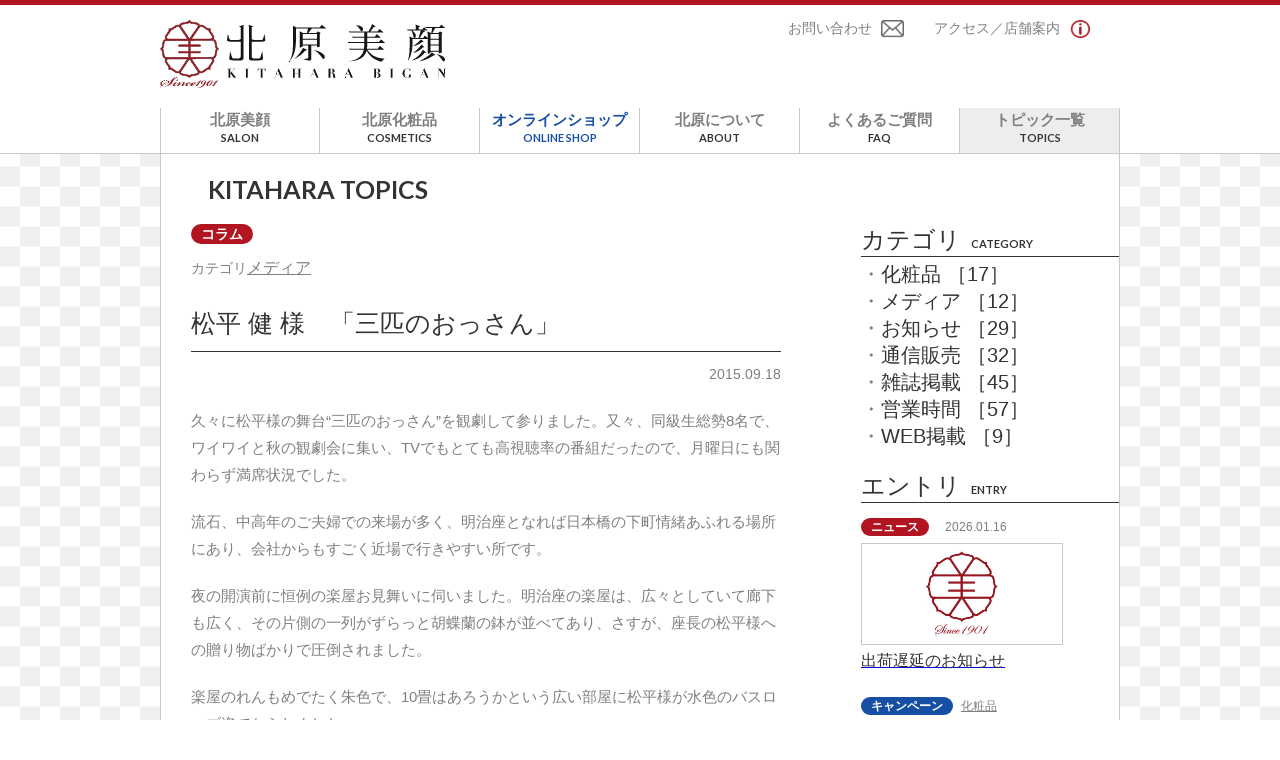

--- FILE ---
content_type: text/html; charset=UTF-8
request_url: http://kitahara-bigan.co.jp/topics/%E6%9D%BE%E5%B9%B3-%E5%81%A5-%E6%A7%98%E3%80%80%E3%80%8C%E4%B8%89%E5%8C%B9%E3%81%AE%E3%81%8A%E3%81%A3%E3%81%95%E3%82%93%E3%80%8D/
body_size: 39652
content:

<!doctype html>
<html>
<head>

<!-- Google Tag Manager -->
<script>(function(w,d,s,l,i){w[l]=w[l]||[];w[l].push({'gtm.start':
new Date().getTime(),event:'gtm.js'});var f=d.getElementsByTagName(s)[0],
j=d.createElement(s),dl=l!='dataLayer'?'&l='+l:'';j.async=true;j.src=
'https://www.googletagmanager.com/gtm.js?id='+i+dl;f.parentNode.insertBefore(j,f);
})(window,document,'script','dataLayer','GTM-TXFXKZ6');</script>
<!-- End Google Tag Manager -->

<meta name="content-language" content="ja">
<meta http-equiv="Content-Type" content="text/html; charset=utf-8">
<meta http-equiv="X-UA-Compatible" content="IE=edge">
<meta name="viewport" content="width=device-width, maximum-scale=1, user-scalable=1">

<!-- meta infomation -->
<title>松平 健 様　「三匹のおっさん」 | 北原美顔・北原化粧品・北原石鹸 - KITAHARA SINCE1901 - 日本化粧品株式会社</title>

<!-- ogp meta infomation -->
<meta property="og:locale" content="ja_JP">

<!-- include fonts -->
<link href='//fonts.googleapis.com/css?family=Lato:400,700,900,400italic,700italic,900italic' rel='stylesheet' type='text/css'>

<!-- include shortcut icon -->
<link rel="shortcut icon" type="image/x-icon" href="http://kitahara-bigan.co.jp/wp-content/themes/kitahara-bigan/img/favicon.ico">

<!-- All in One SEO Pack 2.2.7.1 by Michael Torbert of Semper Fi Web Design[749,781] -->
<meta name="description" itemprop="description" content="久々に松平様の舞台“三匹のおっさん”を観劇して参りました。又々、同級生総勢8名で、ワイワイと秋の観劇会に集い、TVでもとても高視聴率の番組だったので、月曜日にも関わらず満席状況でした。 流石、中高年のご夫婦での来場が多く、明治座となれば日本橋の下町情緒あふれる場所にあり、会社からもすごく近場で行きやすい所です。" />

<meta name="keywords" itemprop="keywords" content="メディア" />

<link rel="canonical" href="http://kitahara-bigan.co.jp/topics/%e6%9d%be%e5%b9%b3-%e5%81%a5-%e6%a7%98%e3%80%80%e3%80%8c%e4%b8%89%e5%8c%b9%e3%81%ae%e3%81%8a%e3%81%a3%e3%81%95%e3%82%93%e3%80%8d/" />
<!-- /all in one seo pack -->
<link rel="alternate" type="application/rss+xml" title="北原美顔・北原化粧品・北原石鹸 - KITAHARA SINCE1901 - 日本化粧品株式会社 &raquo; 松平 健 様　「三匹のおっさん」 のコメントのフィード" href="http://kitahara-bigan.co.jp/topics/%e6%9d%be%e5%b9%b3-%e5%81%a5-%e6%a7%98%e3%80%80%e3%80%8c%e4%b8%89%e5%8c%b9%e3%81%ae%e3%81%8a%e3%81%a3%e3%81%95%e3%82%93%e3%80%8d/feed/" />
		<script type="text/javascript">
			window._wpemojiSettings = {"baseUrl":"http:\/\/s.w.org\/images\/core\/emoji\/72x72\/","ext":".png","source":{"concatemoji":"http:\/\/kitahara-bigan.co.jp\/wp-includes\/js\/wp-emoji-release.min.js?ver=4.2.4"}};
			!function(a,b,c){function d(a){var c=b.createElement("canvas"),d=c.getContext&&c.getContext("2d");return d&&d.fillText?(d.textBaseline="top",d.font="600 32px Arial","flag"===a?(d.fillText(String.fromCharCode(55356,56812,55356,56807),0,0),c.toDataURL().length>3e3):(d.fillText(String.fromCharCode(55357,56835),0,0),0!==d.getImageData(16,16,1,1).data[0])):!1}function e(a){var c=b.createElement("script");c.src=a,c.type="text/javascript",b.getElementsByTagName("head")[0].appendChild(c)}var f,g;c.supports={simple:d("simple"),flag:d("flag")},c.DOMReady=!1,c.readyCallback=function(){c.DOMReady=!0},c.supports.simple&&c.supports.flag||(g=function(){c.readyCallback()},b.addEventListener?(b.addEventListener("DOMContentLoaded",g,!1),a.addEventListener("load",g,!1)):(a.attachEvent("onload",g),b.attachEvent("onreadystatechange",function(){"complete"===b.readyState&&c.readyCallback()})),f=c.source||{},f.concatemoji?e(f.concatemoji):f.wpemoji&&f.twemoji&&(e(f.twemoji),e(f.wpemoji)))}(window,document,window._wpemojiSettings);
		</script>
		<style type="text/css">
img.wp-smiley,
img.emoji {
	display: inline !important;
	border: none !important;
	box-shadow: none !important;
	height: 1em !important;
	width: 1em !important;
	margin: 0 .07em !important;
	vertical-align: -0.1em !important;
	background: none !important;
	padding: 0 !important;
}
</style>
<link rel='stylesheet' id='common-style-css'  href='http://kitahara-bigan.co.jp/wp-content/themes/kitahara-bigan/css/common.css?ver=4.2.4' type='text/css' media='all' />
<link rel='stylesheet' id='normalize_min-style-css'  href='http://kitahara-bigan.co.jp/wp-content/themes/kitahara-bigan/css/normalize.min.css?ver=4.2.4' type='text/css' media='all' />
<link rel='stylesheet' id='topics-style-css'  href='http://kitahara-bigan.co.jp/wp-content/themes/kitahara-bigan/css/topics.css?ver=4.2.4' type='text/css' media='all' />
<link rel='stylesheet' id='base-style-css'  href='http://kitahara-bigan.co.jp/wp-content/themes/kitahara-bigan/css/base.css?ver=4.2.4' type='text/css' media='all' />
<script type='text/javascript' src='http://kitahara-bigan.co.jp/wp-includes/js/jquery/jquery.js?ver=1.11.2'></script>
<script type='text/javascript' src='http://kitahara-bigan.co.jp/wp-includes/js/jquery/jquery-migrate.min.js?ver=1.2.1'></script>
<script type='text/javascript' src='//ajax.googleapis.com/ajax/libs/jquery/1.11.2/jquery.min.js?ver=20150820'></script>
<link rel="EditURI" type="application/rsd+xml" title="RSD" href="http://kitahara-bigan.co.jp/xmlrpc.php?rsd" />
<link rel="wlwmanifest" type="application/wlwmanifest+xml" href="http://kitahara-bigan.co.jp/wp-includes/wlwmanifest.xml" /> 
<link rel='prev' title='10月度「送料無料の日」と送料に関する重要なお知らせ' href='http://kitahara-bigan.co.jp/topics/10%e6%9c%88%e5%ba%a6%e3%80%8c%e9%80%81%e6%96%99%e7%84%a1%e6%96%99%e3%81%ae%e6%97%a5%e3%80%8d%e3%81%a8%e9%80%81%e6%96%99%e3%81%ab%e9%96%a2%e3%81%99%e3%82%8b%e9%87%8d%e8%a6%81%e3%81%aa%e3%81%8a%e7%9f%a5/' />
<link rel='next' title='「家庭画報10月号」' href='http://kitahara-bigan.co.jp/topics/%e3%80%8c%e5%ae%b6%e5%ba%ad%e7%94%bb%e5%a0%b110%e6%9c%88%e5%8f%b7%e3%80%8d/' />
<meta name="generator" content="WordPress 4.2.4" />
<link rel='shortlink' href='http://kitahara-bigan.co.jp/?p=403' />
    <script type="text/javascript">var ajaxurl = 'http://kitahara-bigan.co.jp/wp-admin/admin-ajax.php';</script>
    </head>
<body id="pagetop" onload="initialize();">

<!-- Google Tag Manager (noscript) -->
<noscript><iframe src="https://www.googletagmanager.com/ns.html?id=GTM-TXFXKZ6"
height="0" width="0" style="display:none;visibility:hidden"></iframe></noscript>
<!-- End Google Tag Manager (noscript) -->

<header id="header">
	<div class="headerCont">
		<h1 class="logo"><a href="http://kitahara-bigan.co.jp/">北原美顔- KITAHARA SINCE1901 -</a></h1>
		<ul class="headInfo pconly">
			<li><a href="http://kitahara-bigan.co.jp/access/" class="headInfo_access">アクセス／店舗案内</a></li>
			<li><a href="http://kitahara-bigan.co.jp/contact/" class="headInfo_contact">お問い合わせ</a></li>
		</ul>
		<div class="menuButton sponly"><img src="http://kitahara-bigan.co.jp/wp-content/themes/kitahara-bigan/img/common/sp/menuBtn.png" alt="MENU"></div>
<!-- Menu PC Start -->
		<nav class="navPC pconly">
			<ul class="nav">
				<li>
					<a href="http://kitahara-bigan.co.jp/salon/" class="salon
										">北原美顔<span>SALON</span></a>
					<ul class="dropdown">
						<li><a href="http://kitahara-bigan.co.jp/salon/">はじめての方へ</a></li>
						<li><a href="http://kitahara-bigan.co.jp/salon/#kitaharabigan">北原美顔雪肌術のご案内</a></li>
						<li><a href="http://kitahara-bigan.co.jp/salon/#price-list">コース料金のご案内</a></li>
						<li><a href="http://kitahara-bigan.co.jp/salon/#salon-flow">サロンご利用の流れ</a></li>
						<li><a href="http://kitahara-bigan.co.jp/salon/#shop-info">店舗情報</a></li>
						<li><a href="http://kitahara-bigan.co.jp/salon/skin_problems/">北原式の肌診断</a></li>
						<li><a href="http://kitahara-bigan.co.jp/contact/">ご予約・お問い合わせ</a></li>
						<li><a href="http://kitahara-bigan.co.jp/review/">お客さまレビュー</a></li>
					</ul>
				</li><!--
				--><li>
					<a href="http://kitahara-bigan.co.jp/cosme/" class="cosmetics
					                    ">北原化粧品<span>COSMETICS</span></a>
					<ul class="dropdown">
						<li><a href="http://kitahara-bigan.co.jp/cosme/#cosme-about">北原化粧品について</a></li>
						<li><a href="http://kitahara-bigan.co.jp/cosme/#cosme-intro">北原化粧品のご紹介</a></li>
						<li><a href="http://kitahara-bigan.co.jp/cosme/#buying">北原化粧品のご購入について</a></li>
						<!--li><a href="http://kitahara-bigan.co.jp/cosme/#component">成分について</a></li-->
						<li><a href="http://kitahara-bigan.co.jp/cosme/quality/">品質管理の行き届いた自社工場生産</a></li>
						<li><a href="http://kitahara-bigan.co.jp/contact/">ご相談・お問い合わせ</a></li>
						<li><a href="http://kitahara-bigan.co.jp/review/">お客さまレビュー</a></li>
					</ul>
				</li><!--
				--><li>
					<a href="https://kitahara-shop.com/" target="_blank" class="online-shop">オンラインショップ<span>ONLINE SHOP</span></a>
				</li><!--
				--><li>
					<a href="http://kitahara-bigan.co.jp/about/" class="about
					                    ">北原について<span>ABOUT</span></a>
					<ul class="dropdown">
						<li><a href="http://kitahara-bigan.co.jp/about/#greeting">代表挨拶</a></li>
						<li><a href="http://kitahara-bigan.co.jp/about/#company_profile">会社情報</a></li>
						<li><a href="http://kitahara-bigan.co.jp/about/#organisation_chart">組織図</a></li>
						<li><a href="http://kitahara-bigan.co.jp/about/#director">役員紹介</a></li>
						<li><a href="http://kitahara-bigan.co.jp/about/history/">北原の歴史について</a></li>
						<li><a href="http://kitahara-bigan.co.jp/about/recruit/">採用情報</a></li>
					</ul>
				</li><!--
				--><!--li>
					<a href="http://kitahara-bigan.co.jp/campaign/" class="campaign
					                    ">お知らせ<span>NOTICE</span></a>
				</li--><!--
				--><li>
					<a href="http://kitahara-bigan.co.jp/faq/" class="faq
					                    ">よくあるご質問<span>FAQ</span></a>
				</li><!--
				--><li>
					<a href="http://kitahara-bigan.co.jp/topics/" class="topics
					 active                    ">トピック一覧<span>TOPICS</span></a>
				</li>
			</ul>
		</nav>
<!-- Menu SP Start -->
		<nav class="navSP sponly">
			<a href="http://kitahara-bigan.co.jp/">HOME</a>
			<a href="http://kitahara-bigan.co.jp/salon/">北原美顔</a>
			<a href="http://kitahara-bigan.co.jp/salon/skin_problems" class="layerMenu">北原式の肌診断</a>
			<a href="http://kitahara-bigan.co.jp/cosme/">北原化粧品</a>
			<a href="http://kitahara-bigan.co.jp/cosme/quality" class="layerMenu">品質管理の行き届いた自社工場生産</a>
			<a href="https://kitahara-shop.com/" target="_blank">オンラインショップ</a>
			<a href="http://kitahara-bigan.co.jp/about/">北原について</a>
			<a href="http://kitahara-bigan.co.jp/about/history" class="layerMenu">北原の歴史について</a>
			<a href="http://kitahara-bigan.co.jp/about/recruit" class="layerMenu">採用情報</a>
			<!--a href="http://kitahara-bigan.co.jp/campaign/">お知らせ</a-->
			<a href="http://kitahara-bigan.co.jp/faq/">よくあるご質問</a>
			<a href="http://kitahara-bigan.co.jp/topics/">トピック一覧</a>
			<a href="http://kitahara-bigan.co.jp/review/">お客さまレビュー</a>
			<a href="http://kitahara-bigan.co.jp/contact/">お問い合わせ</a>
			<a href="http://kitahara-bigan.co.jp/access/">アクセス/店舗案内</a>
		</nav>
	</div>
</header>
<section id="content">
	<div class="wrap">
		<div class="inner-wrap">
			<div class="ttl-wrap"><h2 class="ttl">KITAHARA TOPICS</h2></div>
		</div>


    
		<ul class="article">
		<li class="left-cont">
                <p class="label">コラム</p>		<p class="category">カテゴリ<a href="http://kitahara-bigan.co.jp/topics/tag/media/" rel="tag">メディア</a></p>
        <p class="article-ttl">松平 健 様　「三匹のおっさん」</p>
        <p class="date">2015.09.18</p>
        <div class="sentence">
		<p>久々に松平様の舞台“三匹のおっさん”を観劇して参りました。又々、同級生総勢8名で、ワイワイと秋の観劇会に集い、TVでもとても高視聴率の番組だったので、月曜日にも関わらず満席状況でした。</p>
<div class="TopArekoreText">
<p>流石、中高年のご夫婦での来場が多く、明治座となれば日本橋の下町情緒あふれる場所にあり、会社からもすごく近場で行きやすい所です。</p>
<p>夜の開演前に恒例の楽屋お見舞いに伺いました。明治座の楽屋は、広々としていて廊下も広く、その片側の一列がずらっと胡蝶蘭の鉢が並べてあり、さすが、座長の松平様への贈り物ばかりで圧倒されました。</p>
<p>楽屋のれんもめでたく朱色で、10畳はあろうかという広い部屋に松平様が水色のバスローブ姿でおられました。</p>
<p>私の社長就任祝いの素敵なピンクの蘭のお礼をお伝えして、今回松平様の再婚のお祝いもお伝えさせて頂き、重ねてのお喜びで、益々お仕事も励まれますようにと祈るばかりでした。</p>
<p>長年伺っていますが、常にいろいろと私めを気遣って下さり、いつもながら優しい穏やかな人柄がスターの要因なんだとつくづく感じられます。</p>
<p>舞台の内容は、話のテンポも早く、奥さん役の竹下景子さんや西郷輝彦さん、中村梅雀さん、松金よね子さん等のベテランばかりで、実に面白おかしく、人情あり、親子愛、夫婦愛ありといった内容で、最後は“三匹のおっさん”で歌を唄ってフィナーレです。60歳～還暦の主人公が定年退職後にいろいろな場合に向かい、悩み対処する姿は、とても他人事とは思えず、高齢社会の一端を考えさせられ、今後の生き方も、もっと一日一日大切に真面目に生きてゆこうと改めて思いました。</p>
<p>一緒に観劇した友人が、「この芝居は主に亭主に観て欲しいわ」と言っていました。亭主関白で、うまく奥様への感謝や愛情表現の下手な男性達への貴重な忠告ともとれる内容です。</p>
<p>どうぞ百聞は一見にしかずです。</p>
<p>9月27日までですので、是非明治座へいらしてみてください。</p>
<p><a href="http://kitahara-bigan.co.jp/wp-content/uploads/2015/09/20150925sannbiki.jpg"><img class="alignnone size-medium wp-image-418" src="http://kitahara-bigan.co.jp/wp-content/uploads/2015/09/20150925sannbiki-300x225.jpg" alt="20150925sannbiki" width="300" height="225" /></a></p>
<p>(2015年9月16日　北原）</p>
</div>
        </div>


		                <div class="pages pconly">
            <a href="http://kitahara-bigan.co.jp/topics/">一覧に戻る</a>
          <ul>
            <li class="prev">
			              <a href="http://kitahara-bigan.co.jp/topics/%e3%80%8c%e5%ae%b6%e5%ba%ad%e7%94%bb%e5%a0%b110%e6%9c%88%e5%8f%b7%e3%80%8d/">「家庭画報10月号」</a>
                        </li>
                        
            <li class="next">
			              <a href="http://kitahara-bigan.co.jp/topics/10%e6%9c%88%e5%ba%a6%e3%80%8c%e9%80%81%e6%96%99%e7%84%a1%e6%96%99%e3%81%ae%e6%97%a5%e3%80%8d%e3%81%a8%e9%80%81%e6%96%99%e3%81%ab%e9%96%a2%e3%81%99%e3%82%8b%e9%87%8d%e8%a6%81%e3%81%aa%e3%81%8a%e7%9f%a5/">10月度「送料無料の日」と送料に関する重要なお知らせ</a>
                        </li>
          </ul>
        </div>
        <div class="pagesSP sponly">
          <ul>
            <li class="prev">
              <a href="http://kitahara-bigan.co.jp/topics/%e3%80%8c%e5%ae%b6%e5%ba%ad%e7%94%bb%e5%a0%b110%e6%9c%88%e5%8f%b7%e3%80%8d/">PREV</a>
            </li>
            <li class="index">
              <a href="http://kitahara-bigan.co.jp/topics/">一覧に戻る</a>
            </li>
            <li class="next">
              <a href="http://kitahara-bigan.co.jp/topics/10%e6%9c%88%e5%ba%a6%e3%80%8c%e9%80%81%e6%96%99%e7%84%a1%e6%96%99%e3%81%ae%e6%97%a5%e3%80%8d%e3%81%a8%e9%80%81%e6%96%99%e3%81%ab%e9%96%a2%e3%81%99%e3%82%8b%e9%87%8d%e8%a6%81%e3%81%aa%e3%81%8a%e7%9f%a5/">NEXT</a>
            </li>
          </ul>
        </div>



      </li>


                    

			<li class="right-cont">
				<dl class="acMenu sponly">
					<dt>カテゴリ<span>CATEGORY</span></dt>
					<dd>
					<a href="http://kitahara-bigan.co.jp/topics/tag/cosmetic/">化粧品 ［17］</a><a href="http://kitahara-bigan.co.jp/topics/tag/media/">メディア ［12］</a><a href="http://kitahara-bigan.co.jp/topics/tag/notice/">お知らせ ［29］</a><a href="http://kitahara-bigan.co.jp/topics/tag/%e9%80%9a%e4%bf%a1%e8%b2%a9%e5%a3%b2/">通信販売 ［32］</a><a href="http://kitahara-bigan.co.jp/topics/tag/%e9%9b%91%e8%aa%8c%e6%8e%b2%e8%bc%89/">雑誌掲載 ［45］</a><a href="http://kitahara-bigan.co.jp/topics/tag/%e5%96%b6%e6%a5%ad%e6%99%82%e9%96%93/">営業時間 ［57］</a><a href="http://kitahara-bigan.co.jp/topics/tag/web%e6%8e%b2%e8%bc%89/">WEB掲載 ［9］</a>					</dd>
				</dl>
                <dl class="acMenu sponly">
					<dt>過去の記事<span>ARCHIVES</span></dt>

					<dd>
                                            <a href="http://kitahara-bigan.co.jp/topics/?yeararchives=2026">2026［3］</a>
                                            <a href="http://kitahara-bigan.co.jp/topics/?yeararchives=2025">2025［15］</a>
                                            <a href="http://kitahara-bigan.co.jp/topics/?yeararchives=2024">2024［8］</a>
                                            <a href="http://kitahara-bigan.co.jp/topics/?yeararchives=2023">2023［10］</a>
                                            <a href="http://kitahara-bigan.co.jp/topics/?yeararchives=2022">2022［11］</a>
                                            <a href="http://kitahara-bigan.co.jp/topics/?yeararchives=2021">2021［16］</a>
                                            <a href="http://kitahara-bigan.co.jp/topics/?yeararchives=2020">2020［17］</a>
                                            <a href="http://kitahara-bigan.co.jp/topics/?yeararchives=2019">2019［22］</a>
                                            <a href="http://kitahara-bigan.co.jp/topics/?yeararchives=2018">2018［65］</a>
                                            <a href="http://kitahara-bigan.co.jp/topics/?yeararchives=2017">2017［33］</a>
                                            <a href="http://kitahara-bigan.co.jp/topics/?yeararchives=2016">2016［21］</a>
                                            <a href="http://kitahara-bigan.co.jp/topics/?yeararchives=2015">2015［13］</a>
                                            <a href="http://kitahara-bigan.co.jp/topics/?yeararchives=2014">2014［0］</a>
                                            <a href="http://kitahara-bigan.co.jp/topics/?yeararchives=2013">2013［0］</a>
                    					</dd>
				</dl>
                
				<ul class="category-list pconly">
					<li class="category-head">カテゴリ<span>CATEGORY</span></li>
					<li class="category-items"><a href="http://kitahara-bigan.co.jp/topics/tag/cosmetic/">化粧品 ［17］</a></li><li class="category-items"><a href="http://kitahara-bigan.co.jp/topics/tag/media/">メディア ［12］</a></li><li class="category-items"><a href="http://kitahara-bigan.co.jp/topics/tag/notice/">お知らせ ［29］</a></li><li class="category-items"><a href="http://kitahara-bigan.co.jp/topics/tag/%e9%80%9a%e4%bf%a1%e8%b2%a9%e5%a3%b2/">通信販売 ［32］</a></li><li class="category-items"><a href="http://kitahara-bigan.co.jp/topics/tag/%e9%9b%91%e8%aa%8c%e6%8e%b2%e8%bc%89/">雑誌掲載 ［45］</a></li><li class="category-items"><a href="http://kitahara-bigan.co.jp/topics/tag/%e5%96%b6%e6%a5%ad%e6%99%82%e9%96%93/">営業時間 ［57］</a></li><li class="category-items"><a href="http://kitahara-bigan.co.jp/topics/tag/web%e6%8e%b2%e8%bc%89/">WEB掲載 ［9］</a></li>				</ul>
                
				<ul class="category-list">
					<li class="category-head">エントリ<span>ENTRY</span></li>

					                    
					<li class="article-list">
						                        <p class="label">ニュース</p>						<p class="category"></p>
				        <p class="date">2026.01.16</p>
                        <a href="http://kitahara-bigan.co.jp/topics/%e5%87%ba%e8%8d%b7%e9%81%85%e5%bb%b6%e3%81%ae%e3%81%8a%e7%9f%a5%e3%82%89%e3%81%9b/">
                        <p class="pht">
                                                  <img src="http://kitahara-bigan.co.jp/wp-content/themes/kitahara-bigan/img/topics/no_img.jpg" alt="noimage" />	
                                                </p>
                        <p class="article-ttl">出荷遅延のお知らせ</p></a>
					</li>
                                        
					<li class="article-list">
						                        <p class="label">キャンペーン</p>						<p class="category"><a href="http://kitahara-bigan.co.jp/topics/tag/cosmetic/" rel="tag">化粧品</a></p>
				        <p class="date">2026.01.15</p>
                        <a href="http://kitahara-bigan.co.jp/topics/%ef%bc%92%e5%80%8b%e3%82%bb%e3%83%83%e3%83%88%e5%89%b2%e3%82%ad%e3%83%a3%e3%83%b3%e3%83%9a%e3%83%bc%e3%83%b3%e3%81%ae%e3%81%94%e6%a1%88%e5%86%85%e3%80%80-4/">
                        <p class="pht">
                        <img width="300" height="200" src="http://kitahara-bigan.co.jp/wp-content/uploads/2015/10/s_kthr_21123-300x200.jpg" class="attachment-medium wp-post-image" alt="s_kthr_21123" />                        </p>
                        <p class="article-ttl">２個セット割キャンペーンのご案内　</p></a>
					</li>
                                        
					<li class="article-list">
						                        <p class="label">ニュース</p>						<p class="category"><a href="http://kitahara-bigan.co.jp/topics/tag/notice/" rel="tag">お知らせ</a></p>
				        <p class="date">2026.01.14</p>
                        <a href="http://kitahara-bigan.co.jp/topics/%e7%be%8e%e8%82%8c%e6%b0%b4-%e3%83%9c%e3%83%88%e3%83%ab%e3%82%ad%e3%83%a3%e3%83%83%e3%83%97%e3%83%aa%e3%83%8b%e3%83%a5%e3%83%bc%e3%82%a2%e3%83%ab%e3%81%ab%e3%81%a4%e3%81%84%e3%81%a6/">
                        <p class="pht">
                                                  <img src="http://kitahara-bigan.co.jp/wp-content/themes/kitahara-bigan/img/topics/no_img.jpg" alt="noimage" />	
                                                </p>
                        <p class="article-ttl">美肌水 ボトルキャップリニューアルについて</p></a>
					</li>
                                        
					<li class="article-list">
						                        <p class="label">ニュース</p>						<p class="category"><a href="http://kitahara-bigan.co.jp/topics/tag/%e5%96%b6%e6%a5%ad%e6%99%82%e9%96%93/" rel="tag">営業時間</a></p>
				        <p class="date">2025.12.01</p>
                        <a href="http://kitahara-bigan.co.jp/topics/%e5%b9%b4%e6%9c%ab%e5%b9%b4%e5%a7%8b%e3%81%ae%e5%96%b6%e6%a5%ad%e3%81%ab%e9%96%a2%e3%81%99%e3%82%8b%e3%81%8a%e7%9f%a5%e3%82%89%e3%81%9b-4/">
                        <p class="pht">
                        <img width="300" height="200" src="http://kitahara-bigan.co.jp/wp-content/uploads/2023/11/IMG_9799-300x200.jpg" class="attachment-medium wp-post-image" alt="IMG_9799" />                        </p>
                        <p class="article-ttl">年末年始の営業に関するお知らせ</p></a>
					</li>
                                        
					<li class="article-list">
						                        <p class="label">ニュース</p>						<p class="category"></p>
				        <p class="date">2025.12.01</p>
                        <a href="http://kitahara-bigan.co.jp/topics/%e3%80%8c%e3%82%86%e3%81%86%e3%82%86%e3%81%862026%e5%b9%b401%e6%9c%88%e5%8f%b7%e3%80%8d%e8%a1%a8%e8%a8%98%e3%83%9f%e3%82%b9%e3%81%ae%e8%a8%82%e6%ad%a3%e3%81%ab%e3%81%a4%e3%81%84%e3%81%a6/">
                        <p class="pht">
                                                  <img src="http://kitahara-bigan.co.jp/wp-content/themes/kitahara-bigan/img/topics/no_img.jpg" alt="noimage" />	
                                                </p>
                        <p class="article-ttl">「ゆうゆう2026年01月号」表記ミスの訂正について</p></a>
					</li>
                                        
				</ul>
				<ul class="category-list pconly">
					<li class="category-head">過去の記事<span>ARCHIVES</span></li>
                                            <li class="category-items">
                        <a href="http://kitahara-bigan.co.jp/topics/?yeararchives=2026">2026［3］</a>
                        </li>
                                            <li class="category-items">
                        <a href="http://kitahara-bigan.co.jp/topics/?yeararchives=2025">2025［15］</a>
                        </li>
                                            <li class="category-items">
                        <a href="http://kitahara-bigan.co.jp/topics/?yeararchives=2024">2024［8］</a>
                        </li>
                                            <li class="category-items">
                        <a href="http://kitahara-bigan.co.jp/topics/?yeararchives=2023">2023［10］</a>
                        </li>
                                            <li class="category-items">
                        <a href="http://kitahara-bigan.co.jp/topics/?yeararchives=2022">2022［11］</a>
                        </li>
                                            <li class="category-items">
                        <a href="http://kitahara-bigan.co.jp/topics/?yeararchives=2021">2021［16］</a>
                        </li>
                                            <li class="category-items">
                        <a href="http://kitahara-bigan.co.jp/topics/?yeararchives=2020">2020［17］</a>
                        </li>
                                            <li class="category-items">
                        <a href="http://kitahara-bigan.co.jp/topics/?yeararchives=2019">2019［22］</a>
                        </li>
                                            <li class="category-items">
                        <a href="http://kitahara-bigan.co.jp/topics/?yeararchives=2018">2018［65］</a>
                        </li>
                                            <li class="category-items">
                        <a href="http://kitahara-bigan.co.jp/topics/?yeararchives=2017">2017［33］</a>
                        </li>
                                            <li class="category-items">
                        <a href="http://kitahara-bigan.co.jp/topics/?yeararchives=2016">2016［21］</a>
                        </li>
                                            <li class="category-items">
                        <a href="http://kitahara-bigan.co.jp/topics/?yeararchives=2015">2015［13］</a>
                        </li>
                                            <li class="category-items">
                        <a href="http://kitahara-bigan.co.jp/topics/?yeararchives=2014">2014［0］</a>
                        </li>
                                            <li class="category-items">
                        <a href="http://kitahara-bigan.co.jp/topics/?yeararchives=2013">2013［0］</a>
                        </li>
                    				</ul>
			</li>
		</ul><!-- article -->
			<div class="inner-wrap"><div class="section-cont">
			<div class="pagetop pconly"><a href="#pagetop">PAGE TOP</a></div>
		</div></div>
			</div><!-- section-cont -->
</section>




<footer id="footer">
	<div class="wrap">
		<div class="foot-left pconly">
			<ul class="foot-nav">
				<li class="category"><a href="http://kitahara-bigan.co.jp/">HOME</a></li>
				<li class="category"><a href="http://kitahara-bigan.co.jp/salon/">北原美顔</a></li>
				<li class="sub-category">
					<a href="http://kitahara-bigan.co.jp/salon/">はじめての方へ</a>
					<a href="http://kitahara-bigan.co.jp/salon/#kitaharabigan">北原美顔雪肌術のご案内</a>
					<a href="http://kitahara-bigan.co.jp/salon/#price-list">コース料金のご案内</a>
					<a href="http://kitahara-bigan.co.jp/salon/#salon-flow">サロンご利用の流れ</a>
					<a href="http://kitahara-bigan.co.jp/salon/#shop-info">店舗情報</a>
					<a href="http://kitahara-bigan.co.jp/salon/skin_problems/">北原式の肌診断</a>
					<a href="http://kitahara-bigan.co.jp/contact/">ご予約・お問い合わせ</a>
					<a href="http://kitahara-bigan.co.jp/review/">お客さまレビュー</a>
				</li>
				<li class="category"><a href="http://kitahara-bigan.co.jp/cosme/">北原化粧品</a></li>
				<li class="sub-category">
					<a href="http://kitahara-bigan.co.jp/cosme/#cosme-about">北原化粧品について</a>
					<a href="http://kitahara-bigan.co.jp/cosme/#cosme-intro">北原化粧品のご紹介</a>
					<a href="http://kitahara-bigan.co.jp/cosme/#buying">北原化粧品のご購入について</a>
					<!--a href="http://kitahara-bigan.co.jp/cosme/#component">成分について</a-->
					<a href="http://kitahara-bigan.co.jp/cosme/quality">品質管理の行き届いた自社工場生産</a>
					<a href="http://kitahara-bigan.co.jp/contact/">ご相談・お問い合わせ</a>
					<a href="http://kitahara-bigan.co.jp/review/">お客さまレビュー</a>
				</li>
				<li class="category online-shop"><a href="https://kitahara-shop.com/" target="_blank">オンラインショップ</a></li>
				<li class="category"><a href="http://kitahara-bigan.co.jp/about/">北原について</a></li>
				<li class="sub-category short-column">
					<a href="http://kitahara-bigan.co.jp/about/#greeting">代表挨拶</a>
					<a href="http://kitahara-bigan.co.jp/about/#company_profile">会社情報</a>
					<a href="http://kitahara-bigan.co.jp/about/#organisation_chart">組織図</a>
					<a href="http://kitahara-bigan.co.jp/about/#director">役員紹介</a>
					<a href="http://kitahara-bigan.co.jp/about/history">北原の歴史について</a>
					<a href="http://kitahara-bigan.co.jp/about/recruit">採用情報</a>
				</li>
				<!--li class="category campaign"><a href="http://kitahara-bigan.co.jp/campaign/">お知らせ</a></li-->
				<li class="category faq"><a href="http://kitahara-bigan.co.jp/faq/">よくあるご質問</a></li>
				<li class="category"><a href="http://kitahara-bigan.co.jp/topics/">トピック一覧</a></li>
			</ul>
		</div>
		<div class="foot-right">
			<h4 class="ttl pconly">店舗案内<span>ACCESS</span></h4>
			<p class="zoom pconly"><a href="https://goo.gl/maps/9qsTJkvdTeLnMdVU8" target="_blank">拡大で表示する</a></p>
			<div class="googlemaps pconly">
				<iframe src="https://www.google.com/maps/embed?pb=!1m14!1m8!1m3!1d3240.095559186552!2d139.76697890278092!3d35.69926599999999!3m2!1i1024!2i768!4f13.1!3m3!1m2!1s0x0%3A0xdea018e1f74a1208!2z5YyX5Y6f576O6aGU!5e0!3m2!1sja!2sjp!4v1576228923516!5m2!1sja!2sjp" frameborder="0" style="border:0;" allowfullscreen=""></iframe>
			</div>
			<ul class="foot-info">
				<li class="foot-logo pconly">
					<p><img src="http://kitahara-bigan.co.jp/wp-content/themes/kitahara-bigan/img/common/logo_footer.png" alt="北原美顔"></p>
				</li>
				<li class="foot-logo sponly">
					<p><img src="http://kitahara-bigan.co.jp/wp-content/themes/kitahara-bigan/img/common/sp/logo_footer.png" alt="北原美顔"></p>
				</li>
				<li class="address">
					<p>日本化粧品株式会社  NIHON KESHOHIN CO.LTD</p>
					<p>〒101-0021 東京都千代田区外神田2-3-6</p>
				</li>
				<li class="tel">
					<p>TEL.03-3251-4677　FAX.03-3251-4688</p>
				</li>
				<li>
					<h2 class="shop-name">【北原美顔】<a href="http://kitahara-bigan.co.jp/access/"><img src="http://kitahara-bigan.co.jp/wp-content/themes/kitahara-bigan/img/common/icon_info_red.png" alt="北原美顔"></a></h2>
					<p class="txt">美顔術ご予約はこちら</p>
					<p class="free-dial">0120-55-4675</p>
					<!--p class="txt">営業時間［美顔術受付・化粧品販売]<br>
						【火曜日】10：30～19：30（美顔術は11：00～）<br>休憩時間 14：00～15：30<br>
						【水～金曜日】11：30～19：30（美顔術は11：30～）<br>休憩時間 14：00～15：30<br>
						【土曜日】11：00～17：00（美顔術は11：00～）<br>休憩時間 14：00～15：00<br>
						[美顔術 要予約]
					</p-->
				</li>
				<li class="mt10">
					<h2 class="shop-name">【北原化粧品】<a href="http://kitahara-bigan.co.jp/access/"><img src="http://kitahara-bigan.co.jp/wp-content/themes/kitahara-bigan/img/common/icon_info_red.png" alt="北原化粧品"></a></h2>
					<p class="txt">通販ご注文はこちら</p>
					<p class="free-dial">0120-58-4675</p>
					<!--p class="txt">営業時間［通信販売］<br>9：30〜18：00<br>※公衆電話からのご注文は承りません。</p-->
				</li>
				<li class="mt10">
					<p class="txt">北原美顔・北原化粧品の詳しい営業時間に関してはお問合せください。<br>※公衆電話からのご注文は承りません。</p>
				</li>
				<li class="mt10">
					<a href="https://kitahara-hifuka-cl.com/" target="_blank">
						<img src="http://kitahara-bigan.co.jp/wp-content/themes/kitahara-bigan/img/common/foot_bnr_kitahara-clinic_pc.jpg" alt="北原皮膚科クリニック" class="pconly">
						<img src="http://kitahara-bigan.co.jp/wp-content/themes/kitahara-bigan/img/common/foot_bnr_kitahara-clinic_sp.jpg" alt="北原皮膚科クリニック" class="sponly">
					</a>
				</li>
			</ul>
		</div>
	</div>
</footer>

<div id="copyright">Copyright©NIHON KESHOHIN CO.LTD.All Rights Reserved.</div>

<ul id="fixed-nav" class="sponly"><!--
	--><li><a href="http://kitahara-bigan.co.jp/salon/"><img src="http://kitahara-bigan.co.jp/wp-content/themes/kitahara-bigan/img/common/sp/fixed_nav_salon.png" alt="SALON"></a></li><!--
	--><li><a href="http://kitahara-bigan.co.jp/cosme/"><img src="http://kitahara-bigan.co.jp/wp-content/themes/kitahara-bigan/img/common/sp/fixed_nav_cosme.png" alt="COSMETICS"></a></li><!--
	--><li><a href="https://kitahara-shop.com/" target="_blank"><img src="http://kitahara-bigan.co.jp/wp-content/themes/kitahara-bigan/img/common/sp/fixed_nav_online.png" alt="ONLINE SHOP"></a></li><!--
	--><!--li><a href="http://kitahara-bigan.co.jp/campaign/"><img src="http://kitahara-bigan.co.jp/wp-content/themes/kitahara-bigan/img/common/sp/fixed_nav_notice.png" alt="NOTICE"></a></li--><!--
	--><li><a href="http://kitahara-bigan.co.jp/faq/"><img src="http://kitahara-bigan.co.jp/wp-content/themes/kitahara-bigan/img/common/sp/fixed_nav_faq.png" alt="FAQ"></a></li><!--
	--><li><a href="http://kitahara-bigan.co.jp/contact/"><img src="http://kitahara-bigan.co.jp/wp-content/themes/kitahara-bigan/img/common/sp/fixed_nav_cantact.png" alt="CONTACT"></a></li><!--
--></ul>

<!-- include script --> 
<!--[if lt IE 9]>
	<script src="js/respond.js"></script>
	<script src="//html5shiv.googlecode.com/svn/trunk/html5.js"></script>
	<script src="//ie7-js.googlecode.com/svn/version/2.1(beta4)/IE9.js"></script>
<![endif]--> 

<!-- GA -->
<script>
  (function(i,s,o,g,r,a,m){i['GoogleAnalyticsObject']=r;i[r]=i[r]||function(){
  (i[r].q=i[r].q||[]).push(arguments)},i[r].l=1*new Date();a=s.createElement(o),
  m=s.getElementsByTagName(o)[0];a.async=1;a.src=g;m.parentNode.insertBefore(a,m)
  })(window,document,'script','//www.google-analytics.com/analytics.js','ga');
  ga('create', 'UA-66019837-1', 'auto');
  ga('send', 'pageview');
</script>
<script type='text/javascript' src='http://kitahara-bigan.co.jp/wp-content/themes/kitahara-bigan/js/common.js?ver=20240515'></script>
<script type='text/javascript' src='http://kitahara-bigan.co.jp/wp-content/themes/kitahara-bigan/js/jquery.bxslider-min.js?ver=20150820'></script>
<script type='text/javascript' src='http://kitahara-bigan.co.jp/wp-content/themes/kitahara-bigan/js/jquery.dotdotdot.min.js?ver=20150820'></script>
<script type='text/javascript' src='http://kitahara-bigan.co.jp/wp-content/themes/kitahara-bigan/js/jquery.easing.1.3-min.js?ver=20150820'></script>
<script type='text/javascript' src='http://kitahara-bigan.co.jp/wp-content/themes/kitahara-bigan/js/jquery.leanModal.min.js?ver=20150820'></script>
<script type='text/javascript' src='http://kitahara-bigan.co.jp/wp-content/themes/kitahara-bigan/js/respond.js?ver=20150820'></script>
<script type='text/javascript' src='http://kitahara-bigan.co.jp/wp-content/themes/kitahara-bigan/js/slider.js?ver=20150820'></script>
<script type='text/javascript' src='//maps.google.com/maps/api/js?sensor=true&#038;ver=20150820'></script>

<script type="text/javascript">
  $(".wpsbc-prev").attr("href", "");
  $(".wpsbc-next").attr("href", "");
</script>
<script>
  var elements = document.getElementsByClassName('label');
  var specificString = 'キャンペーン';

  for(var i = 0; i < elements.length; i++) {
    if(elements[i].innerHTML.includes(specificString)) {
      elements[i].className += ' campaign-label';
    }
  }
</script>
</body>
</html>

--- FILE ---
content_type: text/css
request_url: http://kitahara-bigan.co.jp/wp-content/themes/kitahara-bigan/css/common.css?ver=4.2.4
body_size: 25577
content:
@charset "utf-8";
/* ============================================================
 color
============================================================ */
/* ============================================================
 font
============================================================ */
.lato {
  font-family: 'Lato', sans-serif;
}
.ttl-color {
  color: #333333;
}
.txt-color {
  color: #7F7F7F;
}
/* ============================================================
 clearfix
============================================================ */
.clearfix {
  zoom: 1;
}
.clearfix:after {
  content: "";
  display: block;
  clear: both;
}
/* ============================================================
 margin
============================================================ */
.mt0 {
  margin-top: 0!important;
}
.mb0 {
  margin-bottom: 0!important;
}
.ml0 {
  margin-left: 0!important;
}
.mr0 {
  margin-right: 0!important;
}
.mt5 {
  margin-top: 5px!important;
}
.mb5 {
  margin-bottom: 5px!important;
}
.ml5 {
  margin-left: 5px!important;
}
.mr5 {
  margin-right: 5px!important;
}
.mt10 {
  margin-top: 10px!important;
}
.mb10 {
  margin-bottom: 10px!important;
}
.ml10 {
  margin-left: 10px!important;
}
.mr10 {
  margin-right: 10px!important;
}
.mt20 {
  margin-top: 20px!important;
}
.mb20 {
  margin-bottom: 20px!important;
}
.ml20 {
  margin-left: 20px!important;
}
.mr20 {
  margin-right: 20px!important;
}
.mt30 {
  margin-top: 30px!important;
}
.mb30 {
  margin-bottom: 30px!important;
}
.ml30 {
  margin-left: 30px!important;
}
.mr30 {
  margin-right: 30px!important;
}
.mt40 {
  margin-top: 40px!important;
}
.mb40 {
  margin-bottom: 40px!important;
}
.ml40 {
  margin-left: 40px!important;
}
.mr40 {
  margin-right: 40px!important;
}
.mt50 {
  margin-top: 50px!important;
}
.mb50 {
  margin-bottom: 50px!important;
}
.ml50 {
  margin-left: 50px!important;
}
.mr50 {
  margin-right: 50px!important;
}
.mt60 {
  margin-top: 60px!important;
}
.mb60 {
  margin-bottom: 60px!important;
}
.ml60 {
  margin-left: 60px!important;
}
.mr60 {
  margin-right: 60px!important;
}
.mt70 {
  margin-top: 70px!important;
}
.mb70 {
  margin-bottom: 70px!important;
}
.ml70 {
  margin-left: 70px!important;
}
.mr70 {
  margin-right: 70px!important;
}
.mt80 {
  margin-top: 80px!important;
}
.mb80 {
  margin-bottom: 80px!important;
}
.ml80 {
  margin-left: 80px!important;
}
.mr80 {
  margin-right: 80px!important;
}
.mt90 {
  margin-top: 90px!important;
}
.mb90 {
  margin-bottom: 90px!important;
}
.ml90 {
  margin-left: 90px!important;
}
.mr90 {
  margin-right: 90px!important;
}
.mt100 {
  margin-top: 100px!important;
}
.mb100 {
  margin-bottom: 100px!important;
}
.ml100 {
  margin-left: 100px!important;
}
.mr100 {
  margin-right: 100px!important;
}
.border-none {
  border: none!important;
}
/* ============================================================
 Text選択
============================================================ */
::-moz-selection {
  background: #b11522;
  /* Safari */
  color: #cee1ff;
}
::selection {
  background: #b11522;
  /* Safari */
  color: #cee1ff;
}
::-moz-selection {
  background: #b11522;
  /* Firefox */
  color: #cee1ff;
}
/* ============================================================
 base
============================================================ */
html {
  font-size: 62.5%;
  margin: 0;
  padding: 0;
}
body {
  font-family: YuGothic, '游ゴシック', 'Hiragino Kaku Gothic ProN', 'ヒラギノ角ゴ ProN W3', Meiryo, 'メイリオ', sans-serif;
  font-weight: normal;
  background-color: #fff;
  word-break: break-word;
  word-wrap: break-word;
  -webkit-text-size-adjust: 100%;
  color: #7F7F7F;
}
#content {
  width: 100%;
  background: url(../img/common/bg.png) repeat center center;
}
.wrap {
  width: 958px;
  margin: 0 auto;
  padding-bottom: 50px;
  zoom: 1;
  background: #fff;
  border-left: 1px solid #C9C9C9;
  border-right: 1px solid #C9C9C9;
}
.wrap:after {
  content: "";
  display: block;
  clear: both;
}
a {
  -webkit-transition: 0.3s;
  transition: 0.3s;
}
p {
  line-height: 1.8;
}
.blue {
  color: #174FA4 !important;
}
.txt-center {
  text-align: center;
}
.txt-bold {
  font-weight: 700;
}
.txt-normal {
  font-weight: 400;
}
.note {
  font-size: 1.1rem;
  line-height: 1.5;
}
.btn {
  display: block;
  width: 462px;
  height: 58px;
  border: 1px solid #C9C9C9;
  background: #fff url(../img/common/btn_arrow.png) no-repeat 98% center;
  font-size: 2.5rem;
  text-decoration: none;
  position: relative;
  color: #333333;
}
.btn p {
  line-height: 58px;
  margin-left: 20px;
  padding-left: 50px;
}
.btn span {
  position: absolute;
  display: block;
  top: 40%;
  right: 30px;
  font-family: 'Lato', sans-serif;
  font-size: 1.1rem;
  color: #333333;
}
.btn .contact {
  background: url(../img/common/btn_icon_mail.png) no-repeat 0 center;
}
.btn .online-shop {
  background: url(../img/common/btn_icon_cart.png) no-repeat 0 center;
  color: #174FA4;
}
.btn-thin {
  border: 1px solid #C9C9C9;
  height: 28px;
  display: inline-block;
  padding: 0 30px 0 12px;
  font-size: 1.6rem;
  text-decoration: none;
  color: #333333;
  background: url(../img/common/btn_arrow_small.png) no-repeat 96% 50%, -webkit-gradient(linear, left top, left bottom, from(#fff), to(#CDD3ED));
  background: url(../img/common/btn_arrow_small.png) no-repeat 96% 50%, linear-gradient(#fff, #CDD3ED);
}
.btn-thin.gray {
  background: url(../img/common/btn_arrow_small.png) no-repeat 96% 50%, -webkit-gradient(linear, left top, left bottom, from(#fff), to(#e8e8e8));
  background: url(../img/common/btn_arrow_small.png) no-repeat 96% 50%, linear-gradient(#fff, #e8e8e8);
}
.btn-large-contact {
  display: block;
  width: 100%;
  height: 100px;
  border: 1px solid #C9C9C9;
  background: -webkit-gradient(linear, left top, left bottom, from(#fff), to(#e8e8e8));
  background: linear-gradient(#fff, #e8e8e8);
  font-size: 2.5rem;
  text-decoration: none;
  text-align: center;
  color: #333333;
}
.btn-large-contact p {
  line-height: 98px;
  color: #333333;
  border: 1px solid #fff;
  font-weight: bold;
}
.btn-large-contact span {
  margin-right: 10px;
}
.btn-large-contact span img {
  display: inline-block;
  vertical-align: middle;
}
.btn-large-contact.pamphlet {
  height: 100px;
}
.btn-large-contact.pamphlet p {
  line-height: 98px;
}
.btn-large-contact.pamphlet p.pamph {
  line-height: 1.1;
  color: #b11522;
  border: none;
  font-size: 1.4rem;
  margin-top: -24px;
  padding: 0 10%;
}
.btn-large-contact.pamphlet span {
  margin-right: 10px;
}
.btn-large-contact.pamphlet span img {
  display: inline-block;
  vertical-align: middle;
}
.btn-large-review {
  display: block;
  width: 100%;
  height: 100px;
  border: 1px solid #C9C9C9;
  background: -webkit-gradient(linear, left top, left bottom, from(#fff), to(#D6B8B9));
  background: linear-gradient(#fff, #D6B8B9);
  font-size: 2.5rem;
  text-decoration: none;
  text-align: center;
  color: #333333;
}
.btn-large-review p {
  line-height: 98px;
  color: #333333;
  border: 1px solid #fff;
  font-weight: bold;
}
.btn-large-review span {
  margin-right: 10px;
}
.btn-large-review span img {
  display: inline-block;
  vertical-align: middle;
}
.btn-online-blue {
  display: block;
  width: 100%;
  height: 58px;
  border: 1px solid #C9C9C9;
  background: #174FA4;
  font-size: 2.2rem;
  text-decoration: none;
  position: relative;
  color: #fff;
}
.btn-online-blue .btn-txt {
  line-height: 58px;
  margin-left: 20px;
  padding-left: 50px;
  color: #fff;
  background: url(../img/common/btn_icon_cart_white.png) no-repeat 0 center;
  background-size: 35px;
}
.btn-online-blue .en {
  position: absolute;
  display: block;
  top: 40%;
  right: 10px;
  line-height: 1;
  font-family: 'Lato', sans-serif;
  font-size: 1.1rem;
  color: #fff;
}
.btn-access {
  display: block;
  width: 100%;
  height: 100px;
  border: 1px solid #C9C9C9;
  background: -webkit-gradient(linear, left top, left bottom, from(#fff), to(#CDD3ED));
  background: linear-gradient(#fff, #CDD3ED);
  font-size: 2.5rem;
  text-decoration: none;
  text-align: center;
  color: #333333;
}
.btn-access p {
  line-height: 98px;
  color: #333333;
  border: 1px solid #fff;
  font-weight: bold;
}
.btn-topic {
  display: block;
  width: 100%;
  height: 100px;
  border: 1px solid #C9C9C9;
  background: -webkit-gradient(linear, left top, left bottom, from(#fff), to(#CDD3ED));
  background: linear-gradient(#fff, #CDD3ED);
  font-size: 2.5rem;
  text-decoration: none;
  text-align: center;
  color: #333333;
}
.btn-topic p {
  line-height: 98px;
  color: #333333;
  border: 1px solid #fff;
  font-weight: bold;
}
.btn-topic span {
  margin-right: 10px;
}
.btn-topic span img {
  display: inline-block;
  vertical-align: middle;
}
@media only screen and (max-width: 768px) {
  .btn-thin {
    height: 22px;
    line-height: 22px;
    padding: 0 20px 0 12px;
    font-size: 1.4rem;
    background-size: 5px;
  }
  .btn-large-contact {
    height: 58px;
    font-size: 1.5rem;
  }
  .btn-large-contact p {
    line-height: 56px;
  }
  .btn-large-contact span img {
    width: 28px;
  }
  .btn-large-contact.pamphlet {
    height: 58px;
  }
  .btn-large-contact.pamphlet p {
    line-height: 56px;
  }
  .btn-large-contact.pamphlet p.pamph {
    font-size: 1rem;
    margin-top: -26px;
  }
  .btn-large-review {
    height: 58px;
    font-size: 1.5rem;
  }
  .btn-large-review p {
    line-height: 56px;
  }
  .btn-large-review span img {
    width: 28px;
  }
  .btn-online-blue {
    height: auto;
    font-size: 1.5rem;
    padding-top: 10px;
    padding-bottom: 10px;
    text-align: center;
  }
  .btn-online-blue .btn-txt {
    line-height: 26px;
    margin-left: 0;
    padding-left: 0;
    vertical-align: top;
    color: #fff;
    background: none;
  }
  .btn-online-blue .btn-txt img {
    width: 26px;
    margin-right: 10px;
    vertical-align: bottom;
  }
  .btn-online-blue .en {
    position: static;
    display: block;
    top: 40%;
    right: 10px;
    line-height: 1;
    font-family: 'Lato', sans-serif;
    font-size: 1.1rem;
    color: #fff;
  }
  .btn-access {
    height: 58px;
    font-size: 1.5rem;
  }
  .btn-access p {
    line-height: 56px;
  }
  .btn-topic {
    height: 58px;
    font-size: 1.5rem;
  }
  .btn-topic p {
    line-height: 56px;
  }
  .btn-topic span img {
    display: inline-block;
    vertical-align: middle;
    width: 31px;
  }
}
.caution {
  font-size: 1.2rem;
}
/* ============================================================
 下層ページbase
============================================================ */
.inner-wrap {
  width: 800px;
  margin: 0 auto;
}
.section-cont {
  font-size: 1.6rem;
  line-height: 1.8;
  margin-top: 50px;
  zoom: 1;
}
.section-cont:after {
  content: "";
  display: block;
  clear: both;
}
.section-cont a {
  color: #b11522;
}
.section-cont:first-child {
  margin-top: 30px;
}
.section-ttl {
  margin-bottom: 10px;
  font-size: 2.5rem;
  font-weight: normal;
  color: #333333;
  padding-top: 110px;
  margin-top: -110px;
}
.section-ttl span {
  margin-left: 30px;
  font-size: 2rem;
}
.section-ttl .txt-s {
  font-size: 75%;
}
small {
  font-size: 85%;
}
/*** .ttl ***/
.ttl-wrap {
  position: absolute;
  width: 100%;
  height: 70px;
  background: rgba(255, 255, 255, 0.7);
  border-bottom: 1px solid #C9C9C9;
  zoom: 1;
}
.ttl-wrap:after {
  content: "";
  display: block;
  clear: both;
}
.ttl {
  font-weight: normal;
  color: #333333;
  font-size: 3rem;
  line-height: 70px;
  margin-left: 20px;
  float: left;
}
.ttl-en {
  font-family: 'Lato', sans-serif;
  font-size: 1.4rem;
  margin-left: 24px;
  float: left;
  line-height: 70px;
  color: #333333;
}
@media only screen and (max-width: 768px) {
  .inner-wrap {
    width: auto;
    margin: 0 12px;
  }
  .section-cont {
    font-size: 1.4rem;
    line-height: 1.6;
    margin-top: 15px;
    margin-bottom: 30px;
  }
  .section-cont:first-of-type {
    margin-top: 10px;
  }
  .section-ttl {
    margin-bottom: 0;
    font-size: 2rem;
    font-weight: normal;
    padding-top: 0;
    margin-top: 0;
  }
  .section-ttl span {
    margin-left: 0;
    font-size: 1.5rem;
    display: block;
  }
  .section-ttl .txt-s {
    display: inline-block;
  }
  /*** .ttl ***/
  .ttl-wrap {
    min-height: 30px;
    height: auto;
  }
  .ttl {
    font-weight: normal;
    color: #333333;
    font-size: 2.4rem;
    line-height: 30px;
    margin-left: 14px;
  }
  .ttl-en {
    font-family: 'Lato', sans-serif;
    font-size: 1rem;
    margin-left: 0;
    margin-right: 14px;
    float: right;
    line-height: 30px;
  }
}
/* ============================================================
 アコーディオン
============================================================ */
.accordion > dl {
  border-bottom: 1px solid #c9c9c9;
}
.accordion > dl > dt {
  border-top: 1px solid #c9c9c9;
  cursor: pointer;
  position: relative;
  -webkit-transition: all 0.3s;
  transition: all 0.3s;
  padding: 1em 1.8em 1em 1em;
  background: none;
  font-weight: bold;
}
.accordion > dl > dt:before,
.accordion > dl > dt:after {
  content: "";
  position: absolute;
  top: 50%;
  right: 1em;
  width: 14px;
  height: 1px;
  background: #c9c9c9;
  -webkit-transform: translateY(-50%);
          transform: translateY(-50%);
}
.accordion > dl > dt:after {
  -webkit-transform: translateY(-50%) rotate(90deg);
          transform: translateY(-50%) rotate(90deg);
  -webkit-transition: all 0.3s;
  transition: all 0.3s;
}
.accordion > dl > dt.active {
  border-bottom: none;
  -webkit-transition: all 0.3s;
  transition: all 0.3s;
}
.accordion > dl > dt.active:after {
  -webkit-transform: rotate(0);
          transform: rotate(0);
  opacity: 0;
}
.accordion > dl > dd {
  display: none;
  padding: 0 1em 1em 1em;
}
/* ============================================================
 pagetop
============================================================ */
.pagetop {
  zoom: 1;
  padding-top: 26px;
}
.pagetop:after {
  content: "";
  display: block;
  clear: both;
}
.pagetop a {
  display: block;
  width: 49px;
  height: 11px;
  background: url(../img/common/pagetop.png) no-repeat 0 0;
  text-indent: 100%;
  overflow: hidden;
  white-space: nowrap;
  float: right;
}
/* ============================================================
 PC/SP
============================================================ */
@media only screen and (min-width: 769px) {
  .sponly {
    display: none!important;
  }
  #content a:hover {
    opacity: 0.7;
  }
  .headerCont .logo a:hover,
  .headerCont .headInfo li a:hover {
    opacity: 0.7;
  }
}
@media only screen and (max-width: 768px) {
  .pconly,
  .dropdown {
    display: none!important;
  }
}
/* ============================================================
 header
============================================================ */
#header {
  width: 100%;
  margin: 0;
  padding: 15px 0 0 0;
  background: #ffffff;
  z-index: 10000;
  -webkit-transition: 0.6s;
  transition: 0.6s;
  border-top: 5px solid #b11522;
  border-bottom: 1px solid #C9C9C9;
}
.headerCont {
  width: 960px;
  margin: 0 auto;
  padding: 0;
  zoom: 1;
}
.headerCont:after {
  content: "";
  display: block;
  clear: both;
}
.headerCont .logo {
  float: left;
}
.headerCont .logo a {
  width: 286px;
  height: 68px;
  background: url(../img/common/logo.png) no-repeat 0 0;
  display: block;
  text-indent: 101%;
  white-space: nowrap;
  overflow: hidden;
}
.headerCont .headInfo {
  width: 620px;
  float: right;
  font-size: 1.4rem;
}
.headerCont .headInfo li {
  float: right;
  margin-right: 30px;
}
.headerCont .headInfo li .headInfo_access {
  padding-right: 30px;
  background: url(../img/common/icon_info_red.png) no-repeat right center;
  background-size: contain;
}
.headerCont .headInfo li .headInfo_contact {
  padding-right: 32px;
  background: url(../img/common/icon_mail.png) no-repeat right center;
  background-size: contain;
}
.headerCont .headInfo li a {
  color: #7F7F7F;
  text-decoration: none;
  display: block;
}
.headerCont .nav {
  clear: both;
  text-align: center;
  padding-top: 20px;
  margin: 0;
}
.headerCont .nav a {
  color: #7F7F7F;
}
.headerCont .nav > li {
  width: 159px;
  border-left: 1px solid #C9C9C9;
  display: inline-block;
  position: relative;
}
.headerCont .nav > li:first-child {
  width: 158px;
}
.headerCont .nav > li:last-child {
  border-right: 1px solid #C9C9C9;
}
.headerCont .nav > li > a {
  display: block;
  text-decoration: none;
  font-size: 1.5rem;
  font-weight: bold;
  color: #7F7F7F;
  line-height: 1.6;
  padding-bottom: 10px;
}
.headerCont .nav > li > a span {
  display: block;
  color: #333333;
  font-size: 1.1rem;
  line-height: 1;
  font-family: 'Lato', sans-serif;
}
.headerCont .nav > li > a:hover,
.headerCont .nav > li > a.active {
  background: #EDEDED;
}
.headerCont .nav > li > a.online-shop {
  color: #174FA4;
}
.headerCont .nav > li > a.online-shop span {
  color: #174FA4;
}
.headerCont .nav > li > a.campaign {
  color: #CE4F4F;
}
.headerCont .nav > li > a.campaign span {
  color: #CE4F4F;
}
.headerCont .nav .dropdown {
  position: absolute;
  z-index: 1000;
  margin: 0;
}
.headerCont .nav .dropdown li {
  visibility: hidden;
  overflow: hidden;
  height: 0;
}
.headerCont .nav > li:hover .dropdown li,
.headerCont .nav > li a:hover .dropdown li {
  visibility: visible;
  overflow: visible;
  height: 42px;
  background: rgba(238, 238, 238, 0.7);
  -webkit-transition: 0.3s;
  transition: 0.3s;
}
.headerCont .nav > li:hover .dropdown li a,
.headerCont .nav > li a:hover .dropdown li a {
  width: auto;
  white-space: nowrap;
  padding: 0 20px;
  display: block;
  color: #7F7F7F;
  font-size: 1.4rem;
  line-height: 42px;
  font-weight: bold;
  text-decoration: none;
  text-align: left;
}
.headerCont .nav > li:hover .dropdown li a:hover,
.headerCont .nav > li a:hover .dropdown li a:hover {
  opacity: 0.7;
}
/* ============================================================
 gNav｜Fixed
============================================================ */
#header.fixed {
  position: fixed;
  background: rgba(255, 255, 255, 0.9);
}
#header.fixed .headerCont .logo a {
  width: 185px;
  height: 32px;
  background: url(../img/common/logo_small.png) no-repeat 0 0;
}
#header.fixed .nav span {
  display: none;
}
/* ============================================================
 footer
============================================================ */
#footer {
  width: 100%;
  padding-top: 30px;
  padding-bottom: 180px;
  min-height: 920px;
  border-top: 1px solid #C9C9C9;
  background: #fff url(../img/common/footer_bg.jpg) no-repeat center bottom / contain;
}
#footer a:hover {
  opacity: 0.7;
}
#footer .wrap {
  background-color: transparent;
  border: none;
}
#footer .foot-left {
  width: 472px;
  float: left;
}
#footer .foot-left .foot-nav a {
  text-decoration: none;
}
#footer .foot-left .foot-nav li:first-child {
  margin-top: 0;
}
#footer .foot-left .foot-nav .category {
  font-size: 1.6rem;
  font-weight: bold;
  padding-left: 10px;
  margin-top: 10px;
  background: url(../img/common/link_arrow.png) no-repeat 0 50%;
}
#footer .foot-left .foot-nav .category a {
  color: #333333;
}
#footer .foot-left .foot-nav .category.online-shop a {
  color: #174FA4;
}
#footer .foot-left .foot-nav .category.campaign a {
  color: #CE4F4F;
}
#footer .foot-left .foot-nav .sub-category {
  padding-left: 10px;
  font-size: 1.5rem;
}
#footer .foot-left .foot-nav .sub-category.short-column {
  width: 300px;
}
#footer .foot-left .foot-nav .sub-category a {
  color: #7F7F7F;
  display: inline;
}
#footer .foot-left .foot-nav .sub-category a:after {
  content: '／';
}
#footer .foot-left .foot-nav .sub-category a:last-of-type:after {
  content: '';
}
#footer .foot-right {
  float: right;
  width: 432px;
}
#footer .foot-right p {
  line-height: 1.8;
}
#footer .foot-right .ttl {
  font-weight: bold;
  color: #333333;
  font-size: 1.6rem;
  line-height: 2.4;
  float: left;
  width: 50%;
}
#footer .foot-right .ttl span {
  font-family: 'Lato', sans-serif;
  font-size: 1.1rem;
  margin-left: 10px;
}
#footer .foot-right .zoom {
  float: right;
  font-size: 1.4rem;
  line-height: 2.4;
  vertical-align: bottom;
}
#footer .foot-right .zoom a {
  color: #333333;
}
#footer .foot-right .foot-info {
  color: #333333;
}
#footer .foot-right .foot-logo {
  margin-top: 16px;
}
#footer .foot-right .address {
  margin-top: 12px;
  font-size: 1.5rem;
}
#footer .foot-right .tel {
  font-size: 1.5rem;
}
#footer .foot-right .shop-name {
  font-size: 2rem;
  text-indent: -1rem;
  margin-top: 10px;
  display: inline-block;
}
#footer .foot-right .shop-name a {
  margin-left: 10px;
  margin-right: 5px;
  display: inline-block;
}
#footer .foot-right .shop-name a img {
  vertical-align: middle;
}
#footer .foot-right .free-dial {
  padding-left: 40px;
  font-size: 2.5rem;
  font-weight: bold;
  line-height: 1;
  background: url(../img/common/icon_tel.png) no-repeat 0 center;
}
#footer .foot-right .txt {
  font-size: 1.5rem;
  margin-top: 5px;
  margin-bottom: 10px;
  display: inline-block;
}
#copyright {
  width: 100%;
  padding-top: 8px;
  padding-bottom: 8px;
  background: #b11522;
  color: #fff;
  text-align: center;
  font-size: 1rem;
  letter-spacing: 0.2rem;
  font-family: 'Lato', sans-serif;
}
.googlemaps {
  border: 1px solid #C9C9C9;
  width: 100%;
  height: 280px;
  clear: both;
  font-size: 0;
}
.googlemaps iframe {
  width: 100%;
  height: 100%;
}
/* ============================================================
 youtube
============================================================ */
iframe.youtube-size {
  width: 100%;
  height: auto;
  aspect-ratio: 1.77777778;
}
/* ============================================================
 SP表示
============================================================ */
@media only screen and (max-width: 768px) {
  .nav {
    display: none;
  }
  img {
    width: 100%;
  }
  small {
    font-size: 100%;
  }
  .wrap {
    width: 100%;
    margin: 0 auto;
    padding-bottom: 0;
    zoom: 1;
    overflow: hidden;
    border: none;
  }
  .wrap:after {
    content: "";
    display: block;
    clear: both;
  }
  .wrapSP {
    padding-left: 12px;
    padding-right: 12px;
  }
  #content {
    background: none;
  }
  #header {
    padding: 3px 0 3px 0;
    border-top: 3px solid #b11522;
    border-bottom: none;
    position: relative;
    z-index: 10000;
  }
  .headerCont {
    width: 100%;
    margin: 0;
    padding: 0;
  }
  .headerCont .logo {
    float: left;
    margin-left: 6px;
  }
  .headerCont .logo a {
    width: 203px;
    height: 41px;
    background: url(../img/common/sp/logo.png) no-repeat 0 0;
    background-size: 203px;
  }
  .headerCont .menuButton {
    display: block;
    position: absolute;
    right: 12px;
    top: 8px;
    width: 31px;
    height: 32px;
  }
  .headerCont .navSP {
    top: 47px;
    left: 0;
    width: 100%;
    background: #b11522;
    display: none;
    position: absolute;
  }
  .headerCont .navSP a {
    display: block;
    padding: 8px 12px 8px 25px;
    font-size: 1.6rem;
    font-weight: bold;
    color: #fff;
    text-decoration: none;
    border-top: 1px solid #fff;
    background: url(../img/common/sp/arrow_nav_white.png) no-repeat 12px center;
    background-size: 6px auto;
  }
  .headerCont .navSP a:first-of-type {
    border: 0;
  }
  .headerCont .navSP a.layerMenu {
    display: block;
    margin-left: 25px;
    padding: 4px 0;
    background-image: none;
    border-top: none;
    font-weight: normal;
    font-size: 1.4rem;
    color: #fff;
    text-decoration: none;
  }
  /* ============================================================
 footer
============================================================ */
  #footer {
    width: 100%;
    min-height: 100px;
    padding-top: 10px;
    padding-bottom: 80px;
    border-top: 1px solid #C9C9C9;
    background: #fff url(../img/common/sp/footer_bg.png) no-repeat center bottom;
    background-size: 100%;
  }
  #footer .foot-right {
    width: auto;
    float: none;
    margin-left: 12px;
    margin-right: 12px;
  }
  #footer .foot-right .foot-logo {
    margin: 16px 0 12px;
  }
  #footer .foot-right .foot-logo img {
    width: 208px;
  }
  #footer .foot-right .address {
    font-size: 1.2rem;
  }
  #footer .foot-right .tel {
    font-size: 1.2rem;
  }
  #footer .foot-right .shop-name {
    font-size: 1.5rem;
  }
  #footer .foot-right .shop-name a img {
    width: 15px;
  }
  #footer .foot-right .free-dial {
    padding-left: 20px;
    font-size: 1.5rem;
    background: url(../img/common/icon_tel.png) no-repeat 0 center;
    background-size: 15px;
  }
  #footer .foot-right .free-dial a {
    color: #174FA4;
    text-decoration: none;
  }
  #footer .foot-right .txt {
    font-size: 1.1rem;
    margin-top: 0;
    margin-bottom: 0;
  }
  #copyright {
    letter-spacing: 0.1rem;
    margin-bottom: 44px;
  }
  .googlemaps {
    border: none;
    height: 20vh;
  }
  /* ============================================================
 fixed-nav
============================================================ */
  #fixed-nav {
    border-top: 1px solid #C9C9C9;
    z-index: 10000;
    position: fixed;
    bottom: 0;
    width: 100%;
    height: 45px;
    background: #fff;
    zoom: 1;
  }
  #fixed-nav:after {
    content: "";
    display: block;
    clear: both;
  }
  #fixed-nav li {
    width: 19.5%;
    height: 45px;
    display: inline-block;
    text-align: center;
    border-right: 1px solid #C9C9C9;
  }
  #fixed-nav li:last-child {
    border-right: none;
  }
  #fixed-nav li a {
    display: block;
    width: 100%;
  }
  #fixed-nav li img {
    display: block;
    width: 64px;
    margin: 0 auto;
  }
}


--- FILE ---
content_type: text/css
request_url: http://kitahara-bigan.co.jp/wp-content/themes/kitahara-bigan/css/topics.css?ver=4.2.4
body_size: 9956
content:
@charset "utf-8";
/* ============================================================
 color
============================================================ */
/* ============================================================
 font
============================================================ */
.lato {
  font-family: 'Lato', sans-serif;
}
.ttl-color {
  color: #333333;
}
.txt-color {
  color: #7F7F7F;
}
/* ============================================================
 clearfix
============================================================ */
.clearfix {
  zoom: 1;
}
.clearfix:after {
  content: "";
  display: block;
  clear: both;
}
.ttl-wrap {
  position: static;
  border-bottom: none;
}
.ttl {
  font-family: 'Lato', sans-serif;
  font-size: 2.5rem;
  margin-left: 0;
  font-weight: bold;
}
.summary {
  border: 1px solid #C9C9C9;
  text-align: center;
  font-size: 2.6rem;
  font-weight: normal;
}
.inner-wrap {
  width: 864px;
}
.label {
  display: inline-block;
  padding: 3px 10px;
  margin-right: 5px;
  border-radius: 50px;
  font-weight: bold;
  font-size: 1.4rem;
  color: #fff;
  background: #b11522;
  line-height: 1;
}
.campaign-label {
  background: #174fa4;
}
.category {
  display: inline-block;
  margin-right: 5px;
  font-size: 1.6rem;
}
.category a {
  color: #7F7F7F;
  text-decoration: underline;
}
.date {
  display: inline-block;
  font-size: 1.4rem;
}
.pht {
  width: 100%;
  height: 130px;
  overflow: hidden;
  border: 1px solid #C9C9C9;
  margin-top: 5px;
}
.pht img {
  width: 100%!important;
  height: auto!important;
}
/* ============================================================
 index
============================================================ */
.topics-index {
  width: 100%;
}
.topics-index li {
  float: left;
  width: 250px;
  margin-right: 57px;
  margin-bottom: 40px;
}
.topics-index li:nth-child(3n) {
  margin-right: 0;
}
.topics-index .article-ttl {
  margin-top: 5px;
}
.topics-index .article-ttl a {
  height: 58px;
  display: block;
  font-size: 2rem;
  color: #333333;
  text-decoration: none;
  line-height: 1.4;
}
.pager {
  text-align: center;
}
.pager a,
.pager span {
  width: 40px;
  height: 40px;
  line-height: 40px;
  display: inline-block;
  text-decoration: none;
  background: #fff;
  border: 1px solid #C9C9C9;
  color: #7F7F7F;
  font-size: 2rem;
  margin-right: 5px;
}
.pager a:hover,
.pager span:hover,
.pager a.current,
.pager span.current {
  background: #ebebeb;
  color: #8f8f8f;
}
.pager a:last-child,
.pager span:last-child {
  margin-right: 0;
}
/* ============================================================
 記事ページ
============================================================ */
.article {
  zoom: 1;
}
.article:after {
  content: "";
  display: block;
  clear: both;
}
.article .left-cont {
  float: left;
  width: 590px;
  margin-left: 30px;
  overflow: hidden;
}
.article .category {
  display: block;
  font-size: 1.4rem;
  margin-top: 10px;
}
.article .category a {
  color: #7F7F7F;
  font-size: 1.6rem;
}
.article .article-ttl {
  font-size: 2.5rem;
  line-height: 1.4;
  font-weight: normal;
  color: #333333;
  border-bottom: 1px solid #333333;
  padding-bottom: 10px;
  margin-top: 24px;
  margin-bottom: 10px;
}
.article .date {
  text-align: right;
  display: block;
}
.article .sentence {
  margin-top: 10px;
  font-size: 1.5rem;
}
.article .sentence p {
  margin-top: 20px;
}
.article .sentence img {
  max-width: 100%;
  margin: 0 auto;
  display: block;
}
.article .sentence a {
  color: #b11522;
  text-decoration: underline;
  font-weight: bold;
}
.article .pages {
  margin-top: 150px;
  font-size: 1.8rem;
  line-height: 1.4;
  zoom: 1;
}
.article .pages:after {
  content: "";
  display: block;
  clear: both;
}
.article .pages a {
  color: #333333;
}
.article .pages ul {
  border-top: 1px solid #333333;
  margin-top: 5px;
  padding-top: 5px;
}
.article .pages ul li {
  width: 250px;
}
.article .pages ul li.prev {
  float: left;
  padding-left: 20px;
  background: url(../img/topics/prev.png) no-repeat 0 5px;
  background-size: 15px;
}
.article .pages ul li.next {
  float: right;
  text-align: right;
  padding-right: 20px;
  background: url(../img/topics/next.png) no-repeat 100% 5px;
  background-size: 15px;
}
.article .right-cont {
  float: right;
  width: 258px;
}
.article .right-cont .category-list {
  margin-bottom: 20px;
}
.article .right-cont .category-list .category-head {
  font-size: 2.4rem;
  vertical-align: middle;
  border-bottom: 1px solid #333333;
  margin-bottom: 4px;
  color: #333333;
}
.article .right-cont .category-list .category-head span {
  font-size: 1.1rem;
  font-weight: bold;
  font-family: 'Lato', sans-serif;
  margin-left: 10px;
}
.article .right-cont .category-list .category-items {
  font-size: 2rem;
}
.article .right-cont .category-list .category-items a {
  color: #333333;
  text-decoration: none;
}
.article .right-cont .category-list .category-items:before {
  content: '・';
}
.article .right-cont .category-list .article-list {
  width: 200px;
  margin-top: 14px;
}
.article .right-cont .category-list .article-list a {
  display: block;
}
.article .right-cont .category-list .article-list .label,
.article .right-cont .category-list .article-list .category,
.article .right-cont .category-list .article-list .category a,
.article .right-cont .category-list .article-list .date {
  display: inline-block;
  font-size: 1.2rem;
}
.article .right-cont .category-list .article-list .pht {
  width: 100%;
  height: 100px;
  overflow: hidden;
}
.article .right-cont .category-list .article-list .article-ttl {
  border: none;
  color: #333333;
  font-size: 1.6rem;
  margin-top: 5px;
  padding-bottom: 0;
  margin-bottom: 0;
}
/* ============================================================
 SP表示
============================================================ */
@media only screen and (max-width: 768px) {
  .ttl {
    font-family: 'Lato', sans-serif;
    font-size: 1.6rem;
  }
  .inner-wrap {
    width: auto;
  }
  .label {
    border-radius: 50px;
    font-weight: normal;
    font-size: 1.1rem;
    padding: 3px 5px;
  }
  .category {
    font-size: 1.2rem;
  }
  .date {
    font-size: 1.2rem;
  }
  .pht {
    width: 100%;
    height: 110px;
    overflow: hidden;
    border: 1px solid #C9C9C9;
    margin-top: 5px;
  }
  .article-ttl {
    margin-top: 5px;
  }
  .article-ttl a {
    height: auto;
    display: block;
    font-size: 1.9rem;
    color: #333333;
    text-decoration: none;
    line-height: 1.4;
  }
  /* ============================================================
 index
============================================================ */
  .topics-index {
    width: 62.5%;
    margin: 0 auto;
  }
  .topics-index li {
    float: none;
    width: 100%;
    margin-right: 0;
    margin-bottom: 35px;
  }
  .pager {
    margin-bottom: 30px;
  }
  .pager a,
  .pager span {
    width: 30px;
    height: 30px;
    line-height: 30px;
    font-size: 1.4rem;
    margin-right: 2px;
  }
  /* ============================================================
 記事ページ
============================================================ */
  .article {
    width: auto;
    margin: 0 12px;
  }
  .article .left-cont {
    float: none;
    width: auto;
    margin-left: 0;
  }
  .article .label {
    font-size: 1.4rem;
    margin-top: 10px;
  }
  .article .category {
    font-size: 1.2rem;
    margin-top: 10px;
  }
  .article .category a {
    color: #7F7F7F;
    font-size: 1.2rem;
  }
  .article .article-ttl {
    font-size: 2.2rem;
    padding-bottom: 0;
    margin-top: 10px;
    margin-bottom: 0;
    padding-bottom: 2px;
  }
  .article .date {
    font-size: 1rem;
  }
  .article .sentence {
    margin-top: 10px;
    font-size: 1.5rem;
  }
  .article .sentence p {
    margin-top: 10px;
  }
  .article .pagesSP {
    margin-top: 30px;
    font-size: 1.5rem;
    line-height: 1;
  }
  .article .pagesSP a {
    color: #333333;
  }
  .article .pagesSP ul {
    border-top: 1px solid #333333;
    padding-top: 16px;
    text-align: center;
  }
  .article .pagesSP ul a {
    color: #333333;
    text-decoration: none;
  }
  .article .pagesSP ul li {
    display: inline-block;
    width: 30%;
    height: 40px;
    line-height: 40px;
    background-color: #ccc;
  }
  .article .pagesSP ul li.prev {
    background: #ccc url(../img/topics/prev.png) no-repeat 5% center;
    background-size: 19px;
  }
  .article .pagesSP ul li.next {
    background: #ccc url(../img/topics/next.png) no-repeat 95% center;
    background-size: 19px;
  }
  .article .right-cont {
    width: 100%;
    margin-top: 15px;
    float: none;
  }
  .article .right-cont .acMenu {
    margin-bottom: 10px;
  }
  .article .right-cont .acMenu dt {
    zoom: 1;
    display: block;
    height: 28px;
    line-height: 28px;
    cursor: pointer;
    background: #b11522 url(../img/common/sp/arrow_down_white.png) no-repeat 12px center;
    background-size: 9px;
    font-size: 1.9rem;
    font-weight: bold;
    color: #fff;
    padding-left: 30px;
  }
  .article .right-cont .acMenu dt:after {
    content: "";
    display: block;
    clear: both;
  }
  .article .right-cont .acMenu dt span {
    font-family: 'Lato', sans-serif;
    font-size: 1rem;
    font-weight: normal;
    float: right;
    margin-right: 20px;
  }
  .article .right-cont .acMenu dd {
    background: #b11522;
    display: none;
  }
  .article .right-cont .acMenu dd a {
    display: block;
    padding-left: 20px;
    color: #fff;
    font-size: 1.7rem;
    text-decoration: none;
  }
  .article .right-cont .category-list {
    margin-bottom: 20px;
  }
  .article .right-cont .category-list .category-head {
    position: relative;
  }
  .article .right-cont .category-list .category-head span {
    position: absolute;
    right: 0;
    top: 40%;
  }
  .article .right-cont .category-list .article-list {
    width: 62.5%;
    margin: 14px auto 0 auto;
  }
  .article .right-cont .category-list .article-list .pht {
    height: 110px;
  }
}


--- FILE ---
content_type: text/plain
request_url: https://www.google-analytics.com/j/collect?v=1&_v=j102&a=1903165109&t=pageview&_s=1&dl=http%3A%2F%2Fkitahara-bigan.co.jp%2Ftopics%2F%25E6%259D%25BE%25E5%25B9%25B3-%25E5%2581%25A5-%25E6%25A7%2598%25E3%2580%2580%25E3%2580%258C%25E4%25B8%2589%25E5%258C%25B9%25E3%2581%25AE%25E3%2581%258A%25E3%2581%25A3%25E3%2581%2595%25E3%2582%2593%25E3%2580%258D%2F&ul=en-us%40posix&dt=%E6%9D%BE%E5%B9%B3%20%E5%81%A5%20%E6%A7%98%E3%80%80%E3%80%8C%E4%B8%89%E5%8C%B9%E3%81%AE%E3%81%8A%E3%81%A3%E3%81%95%E3%82%93%E3%80%8D%20%7C%20%E5%8C%97%E5%8E%9F%E7%BE%8E%E9%A1%94%E3%83%BB%E5%8C%97%E5%8E%9F%E5%8C%96%E7%B2%A7%E5%93%81%E3%83%BB%E5%8C%97%E5%8E%9F%E7%9F%B3%E9%B9%B8%20-%20KITAHARA%20SINCE1901%20-%20%E6%97%A5%E6%9C%AC%E5%8C%96%E7%B2%A7%E5%93%81%E6%A0%AA%E5%BC%8F%E4%BC%9A%E7%A4%BE&sr=1280x720&vp=1280x720&_u=YEDAAEABAAAAACAAI~&jid=798266525&gjid=1490302455&cid=183399472.1769080610&tid=UA-66019837-1&_gid=558979318.1769080610&_r=1&_slc=1&z=252155164
body_size: -832
content:
2,cG-VD3ZC0SEVJ

--- FILE ---
content_type: application/javascript
request_url: http://kitahara-bigan.co.jp/wp-content/themes/kitahara-bigan/js/common.js?ver=20240515
body_size: 4456
content:
jQuery(function() {
/* ============================================================
 ヘッダ固定
============================================================ */
	if (window.matchMedia( '(min-width: 769px)' ).matches) {
		var nav = jQuery('#header');

		// メニューのtop座標を取得する
		var offsetTop = nav.offset().top;

		var headerMenu = function() {
			// スクロール位置がメニューのtop座標を超えたら固定にする
			if (jQuery(window).scrollTop() > offsetTop) {
				nav.addClass('fixed');
			} else {
				nav.removeClass('fixed');
			}
		}
		jQuery(window).scroll(headerMenu);
	}
/* ============================================================
 ページ内リンクスムーススクロール
============================================================ */
	var headerHight = 110; //ヘッダの高さ
    $('a[href^=#]').click(function(){
        var href= $(this).attr("href");
        var target = $(href == "#" || href == "" ? 'html#' : href);
        var position = target.offset().top-headerHight; //ヘッダの高さ分位置をずらす
        $("html, body").animate({scrollTop:position}, 550, "swing");
        return false;
    });
/* ============================================================
 SPMENU
============================================================ */
	$(".menuButton").on("click", function(){
		$(".navSP").slideToggle();
		return false;
	});
/* ============================================================
 アコーディオン
============================================================ */
	jQuery('.accordion >dl >dt').on('click', function() {
		jQuery(this).next().slideToggle();
		jQuery(this).toggleClass('active');
	});
/* ============================================================
 ページフェードイン
============================================================ */
	// サイトアクセス時に非表示にしてから、フェードインさせる
	$('body').hide()
	$('body').fadeIn(2000);
	// リンククリック時にフェードアウトしてから、画面遷移する
	$('a','a:not(.nonfade)','a:not(#)','a:not([target="_blank"])').click(function(){
		// URLを取得する
		var url = $(this).attr('href');
		// URLが空ではない場合
		if (url != '') {
			// フェードアウトしてから、取得したURLにリンクする
			$('body').fadeOut(2000);
			setTimeout(function(){
				location.href = url;
			}, 1000);
		}
		return false;
	});
/* ============================================================
 公開タイマー
============================================================ */
	$(".timer").each(function(index, target) {
	  var startDate = $(this).attr("data-start-date");
	  var endDate = $(this).attr("data-end-date");
	  var nowDate = new Date();

	  if (startDate) {
	    startDate = new Date(startDate);
	  } else {
	    startDate = nowDate;
	  }
	  if (endDate) {
	    endDate = new Date(endDate);
	  }

	  if (startDate <= nowDate && (!endDate || nowDate <= endDate)) {
	    $(this).show();
	  } else {
	    $(this).hide();
	  }
	});
/* ============================================================
 review-list
============================================================ */
	$('.review-detail:first').show();
	$('.review-tab li:first').addClass('active');
	$('.review-tab li').click(function() {
		$('.review-tab li').removeClass('active');
		$(this).addClass('active');
		$('.review-detail').hide();
		var activeTab = $(this).find("a").attr("href");
		$(activeTab).fadeIn(4000);
		return false;
	});
/* ============================================================
 文字省略
============================================================ */
	if (window.matchMedia( '(min-width: 769px)' ).matches) {
		$(".topics-index .article-ttl a").dotdotdot({
			ellipsis	: '...'
		});
	}
/* ============================================================
 SPトピックス
============================================================ */
	$(".acMenu dt").on("click", function() {
		$(this).next().slideToggle();
	});
/* ============================================================
 Modalwindow
============================================================ */
	$( 'a[rel*=leanModal]').leanModal({
		top: 80,                     // モーダルウィンドウの縦位置を指定
		overlay : 0.3,               // 背面の透明度 
		closeButton: ".modal-close"  // 閉じるボタンのCSS classを指定
	});
	return false;


});


--- FILE ---
content_type: application/javascript
request_url: http://kitahara-bigan.co.jp/wp-content/themes/kitahara-bigan/js/slider.js?ver=20150820
body_size: 1200
content:

/* ============================================================
 PC Campaign
============================================================ */
  $(document).ready(function() {
    var obj = $('#campaign .slider_camp').bxSlider({
      auto: true,
      speed: 600,
      slideMargin: 30,
      displaySlideQty: 2,
      moveSlideQty: 1,
      pager: false,
      pause: 6000,
      controls: true,
      mode: 'horizontal'
    });
  });

/* ============================================================
 PC/SP Mainvisual
============================================================ */
$(document).ready(function() {
  var obj = $('.slider').bxSlider({
    auto: true,
    infiniteLoop: true,
    speed: 4000,
    pager: false,
    pause: 6000,
    controls: false,
    mode: 'fade'
  });
});

/* ============================================================
 SP Campaign
============================================================ */
$(document).ready(function() {
  var obj = $('#campaignSP .slider_camp').bxSlider({
    auto: true,
    speed: 600,
    slideMargin: 0,
    displaySlideQty: 1,
    moveSlideQty: 1,
    pager: false,
    pause: 6000,
    controls: true,
    mode: 'horizontal'
  });
});

--- FILE ---
content_type: application/javascript
request_url: http://kitahara-bigan.co.jp/wp-content/themes/kitahara-bigan/js/jquery.bxslider-min.js?ver=20150820
body_size: 18998
content:
!function($){var e={},t={mode:"horizontal",slideSelector:"",infiniteLoop:!0,hideControlOnEnd:!1,speed:500,easing:null,slideMargin:0,startSlide:0,randomStart:!1,captions:!1,ticker:!1,tickerHover:!1,adaptiveHeight:!1,adaptiveHeightSpeed:500,video:!1,useCSS:!0,preloadImages:"visible",touchEnabled:!0,swipeThreshold:50,oneToOneTouch:!0,preventDefaultSwipeX:!0,preventDefaultSwipeY:!1,pager:!0,pagerType:"full",pagerShortSeparator:" / ",pagerSelector:null,buildPager:null,pagerCustom:null,controls:!0,nextText:"Next",prevText:"Prev",nextSelector:null,prevSelector:null,autoControls:!1,startText:"Start",stopText:"Stop",autoControlsCombine:!1,autoControlsSelector:null,auto:!1,pause:4e3,autoStart:!0,autoDirection:"next",autoHover:!1,autoDelay:0,minSlides:1,maxSlides:1,moveSlides:0,slideWidth:0,onSliderLoad:function(){},onSlideBefore:function(){},onSlideAfter:function(){},onSlideNext:function(){},onSlidePrev:function(){}};$.fn.bxSlider=function(n){if(0!=this.length){if(this.length>1)return this.each(function(){$(this).bxSlider(n)}),this;var s={},o=this;e.el=this;var r=$(window).width(),a=$(window).height(),l=function(){s.settings=$.extend({},t,n),s.settings.slideWidth=parseInt(s.settings.slideWidth),s.children=o.children(s.settings.slideSelector),s.children.length<s.settings.minSlides&&(s.settings.minSlides=s.children.length),s.children.length<s.settings.maxSlides&&(s.settings.maxSlides=s.children.length),s.settings.randomStart&&(s.settings.startSlide=Math.floor(Math.random()*s.children.length)),s.active={index:s.settings.startSlide},s.carousel=s.settings.minSlides>1||s.settings.maxSlides>1,s.carousel&&(s.settings.preloadImages="all"),s.minThreshold=s.settings.minSlides*s.settings.slideWidth+(s.settings.minSlides-1)*s.settings.slideMargin,s.maxThreshold=s.settings.maxSlides*s.settings.slideWidth+(s.settings.maxSlides-1)*s.settings.slideMargin,s.working=!1,s.controls={},s.interval=null,s.animProp="vertical"==s.settings.mode?"top":"left",s.usingCSS=s.settings.useCSS&&"fade"!=s.settings.mode&&function(){var e=document.createElement("div"),t=["WebkitPerspective","MozPerspective","OPerspective","msPerspective"];for(var i in t)if(void 0!==e.style[t[i]])return s.cssPrefix=t[i].replace("Perspective","").toLowerCase(),s.animProp="-"+s.cssPrefix+"-transform",!0;return!1}(),"vertical"==s.settings.mode&&(s.settings.maxSlides=s.settings.minSlides),d()},d=function(){o.wrap('<div class="bx-wrapper"><div class="bx-viewport"></div></div>'),s.viewport=o.parent(),s.loader=$('<div class="bx-loading" />'),s.viewport.prepend(s.loader),o.css({width:"horizontal"==s.settings.mode?215*s.children.length+"%":"auto",position:"relative"}),s.usingCSS&&s.settings.easing?o.css("-"+s.cssPrefix+"-transition-timing-function",s.settings.easing):s.settings.easing||(s.settings.easing="swing");var e=p();if(s.viewport.css({width:"100%",overflow:"hidden",position:"relative"}),s.viewport.parent().css({maxWidth:h()}),s.children.css({"float":"horizontal"==s.settings.mode?"left":"none",listStyle:"none",position:"relative"}),s.children.width(u()),"horizontal"==s.settings.mode&&s.settings.slideMargin>0&&s.children.css("marginRight",s.settings.slideMargin),"vertical"==s.settings.mode&&s.settings.slideMargin>0&&s.children.css("marginBottom",s.settings.slideMargin),"fade"==s.settings.mode&&(s.children.css({position:"absolute",zIndex:0,display:"none"}),s.children.eq(s.settings.startSlide).css({zIndex:50,display:"block"})),s.controls.el=$('<div class="bx-controls" />'),s.settings.captions&&C(),s.settings.infiniteLoop&&"fade"!=s.settings.mode&&!s.settings.ticker){var t="vertical"==s.settings.mode?s.settings.minSlides:s.settings.maxSlides,i=s.children.slice(0,t).clone().addClass("bx-clone"),n=s.children.slice(-t).clone().addClass("bx-clone");o.append(i).prepend(n)}s.active.last=s.settings.startSlide==v()-1,s.settings.video&&o.fitVids();var r=s.children.eq(s.settings.startSlide);"all"==s.settings.preloadImages&&(r=o.children()),s.settings.ticker||(s.settings.pager&&b(),s.settings.controls&&w(),s.settings.auto&&s.settings.autoControls&&T(),(s.settings.controls||s.settings.autoControls||s.settings.pager)&&s.viewport.after(s.controls.el)),r.imagesLoaded(c)},c=function(){s.loader.remove(),x(),"vertical"==s.settings.mode&&(s.settings.adaptiveHeight=!0),s.viewport.height(g()),o.redrawSlider(),s.settings.onSliderLoad(s.active.index),s.initialized=!0,$(window).bind("resize",Q),s.settings.auto&&s.settings.autoStart&&D(),s.settings.ticker&&L(),s.settings.pager&&z(s.settings.startSlide),s.settings.controls&&q(),s.settings.touchEnabled&&!s.settings.ticker&&H()},g=function(){var e=0,t=$();if("vertical"==s.settings.mode||s.settings.adaptiveHeight)if(s.carousel){var n=1==s.settings.moveSlides?s.active.index:s.active.index*f();for(t=s.children.eq(n),i=1;i<=s.settings.maxSlides-1;i++)t=t.add(n+i>=s.children.length?s.children.eq(i-1):s.children.eq(n+i))}else t=s.children.eq(s.active.index);else t=s.children;return"vertical"==s.settings.mode?(t.each(function(t){e+=$(this).outerHeight()}),s.settings.slideMargin>0&&(e+=s.settings.slideMargin*(s.settings.minSlides-1))):e=Math.max.apply(Math,t.map(function(){return $(this).outerHeight(!1)}).get()),e},h=function(){var e="100%";return s.settings.slideWidth>0&&(e="horizontal"==s.settings.mode?s.settings.maxSlides*s.settings.slideWidth+(s.settings.maxSlides-1)*s.settings.slideMargin:s.settings.slideWidth),e},u=function(){var e=s.settings.slideWidth,t=s.viewport.width();return 0==s.settings.slideWidth||s.settings.slideWidth>t&&!s.carousel||"vertical"==s.settings.mode?e=t:s.settings.maxSlides>1&&"horizontal"==s.settings.mode&&(t>s.maxThreshold||t<s.minThreshold&&(e=(t-s.settings.slideMargin*(s.settings.minSlides-1))/s.settings.minSlides)),e},p=function(){var e=1;if("horizontal"==s.settings.mode&&s.settings.slideWidth>0)if(s.viewport.width()<s.minThreshold)e=s.settings.minSlides;else if(s.viewport.width()>s.maxThreshold)e=s.settings.maxSlides;else{var t=s.children.first().width();e=Math.floor(s.viewport.width()/t)}else"vertical"==s.settings.mode&&(e=s.settings.minSlides);return e},v=function(){var e=0;if(s.settings.moveSlides>0)if(s.settings.infiniteLoop)e=s.children.length/f();else for(var t=0,i=0;t<s.children.length;)++e,t=i+p(),i+=s.settings.moveSlides<=p()?s.settings.moveSlides:p();else e=Math.ceil(s.children.length/p());return e},f=function(){return s.settings.moveSlides>0&&s.settings.moveSlides<=p()?s.settings.moveSlides:p()},x=function(){if(s.children.length>s.settings.maxSlides&&s.active.last&&!s.settings.infiniteLoop){if("horizontal"==s.settings.mode){var e=s.children.last(),t=e.position();m(-(t.left-(s.viewport.width()-e.width())),"reset",0)}else if("vertical"==s.settings.mode){var i=s.children.length-s.settings.minSlides,t=s.children.eq(i).position();m(-t.top,"reset",0)}}else{var t=s.children.eq(s.active.index*f()).position();s.active.index==v()-1&&(s.active.last=!0),void 0!=t&&("horizontal"==s.settings.mode?m(-t.left,"reset",0):"vertical"==s.settings.mode&&m(-t.top,"reset",0))}},m=function(e,t,i,n){if(s.usingCSS){var r="vertical"==s.settings.mode?"translate3d(0, "+e+"px, 0)":"translate3d("+e+"px, 0, 0)";o.css("-"+s.cssPrefix+"-transition-duration",i/1e3+"s"),"slide"==t?(o.css(s.animProp,r),o.bind("transitionend webkitTransitionEnd oTransitionEnd MSTransitionEnd",function(){o.unbind("transitionend webkitTransitionEnd oTransitionEnd MSTransitionEnd"),M()})):"reset"==t?o.css(s.animProp,r):"ticker"==t&&(o.css("-"+s.cssPrefix+"-transition-timing-function","linear"),o.css(s.animProp,r),o.bind("transitionend webkitTransitionEnd oTransitionEnd MSTransitionEnd",function(){o.unbind("transitionend webkitTransitionEnd oTransitionEnd MSTransitionEnd"),m(n.resetValue,"reset",0),W()}))}else{var a={};a[s.animProp]=e,"slide"==t?o.animate(a,i,s.settings.easing,function(){M()}):"reset"==t?o.css(s.animProp,e):"ticker"==t&&o.animate(a,speed,"linear",function(){m(n.resetValue,"reset",0),W()})}},S=function(){var e="";pagerQty=v();for(var t=0;pagerQty>t;t++){var i="";s.settings.buildPager&&$.isFunction(s.settings.buildPager)?(i=s.settings.buildPager(t),s.pagerEl.addClass("bx-custom-pager")):(i=t+1,s.pagerEl.addClass("bx-default-pager")),e+='<div class="bx-pager-item"><a href="" data-slide-index="'+t+'" class="bx-pager-link">'+i+"</a></div>"}s.pagerEl.html(e)},b=function(){s.settings.pagerCustom?s.pagerEl=$(s.settings.pagerCustom):(s.pagerEl=$('<div class="bx-pager" />'),s.settings.pagerSelector?$(s.settings.pagerSelector).html(s.pagerEl):s.controls.el.addClass("bx-has-pager").append(s.pagerEl),S()),s.pagerEl.delegate("a","click",k)},w=function(){s.controls.next=$('<a class="bx-next" href="">'+s.settings.nextText+"</a>"),s.controls.prev=$('<a class="bx-prev" href="">'+s.settings.prevText+"</a>"),s.controls.next.bind("click",E),s.controls.prev.bind("click",A),s.settings.nextSelector&&$(s.settings.nextSelector).append(s.controls.next),s.settings.prevSelector&&$(s.settings.prevSelector).append(s.controls.prev),s.settings.nextSelector||s.settings.prevSelector||(s.controls.directionEl=$('<div class="bx-controls-direction" />'),s.controls.directionEl.append(s.controls.prev).append(s.controls.next),s.controls.el.addClass("bx-has-controls-direction").append(s.controls.directionEl))},T=function(){s.controls.start=$('<div class="bx-controls-auto-item"><a class="bx-start" href="">'+s.settings.startText+"</a></div>"),s.controls.stop=$('<div class="bx-controls-auto-item"><a class="bx-stop" href="">'+s.settings.stopText+"</a></div>"),s.controls.autoEl=$('<div class="bx-controls-auto" />'),s.controls.autoEl.delegate(".bx-start","click",P),s.controls.autoEl.delegate(".bx-stop","click",y),s.settings.autoControlsCombine?s.controls.autoEl.append(s.controls.start):s.controls.autoEl.append(s.controls.start).append(s.controls.stop),s.settings.autoControlsSelector?$(s.settings.autoControlsSelector).html(s.controls.autoEl):s.controls.el.addClass("bx-has-controls-auto").append(s.controls.autoEl),I(s.settings.autoStart?"stop":"start")},C=function(){s.children.each(function(e){var t=$(this).find("img:first").attr("title");void 0!=t&&$(this).append('<div class="bx-caption"><span>'+t+"</span></div>")})},E=function(e){s.settings.auto&&o.stopAuto(),o.goToNextSlide(),e.preventDefault()},A=function(e){s.settings.auto&&o.stopAuto(),o.goToPrevSlide(),e.preventDefault()},P=function(e){o.startAuto(),e.preventDefault()},y=function(e){o.stopAuto(),e.preventDefault()},k=function(e){s.settings.auto&&o.stopAuto();var t=$(e.currentTarget),i=parseInt(t.attr("data-slide-index"));i!=s.active.index&&o.goToSlide(i),e.preventDefault()},z=function(e){return"short"==s.settings.pagerType?void s.pagerEl.html(e+1+s.settings.pagerShortSeparator+s.children.length):(s.pagerEl.find("a").removeClass("active"),void s.pagerEl.each(function(t,i){$(i).find("a").eq(e).addClass("active")}))},M=function(){if(s.settings.infiniteLoop){var e="";0==s.active.index?e=s.children.eq(0).position():s.active.index==v()-1&&s.carousel?e=s.children.eq((v()-1)*f()).position():s.active.index==s.children.length-1&&(e=s.children.eq(s.children.length-1).position()),"horizontal"==s.settings.mode?m(-e.left,"reset",0):"vertical"==s.settings.mode&&m(-e.top,"reset",0)}s.working=!1,s.settings.onSlideAfter(s.children.eq(s.active.index),s.oldIndex,s.active.index)},I=function(e){s.settings.autoControlsCombine?s.controls.autoEl.html(s.controls[e]):(s.controls.autoEl.find("a").removeClass("active"),s.controls.autoEl.find("a:not(.bx-"+e+")").addClass("active"))},q=function(){!s.settings.infiniteLoop&&s.settings.hideControlOnEnd?0==s.active.index?(s.controls.prev.addClass("disabled"),s.controls.next.removeClass("disabled")):s.active.index==v()-1?(s.controls.next.addClass("disabled"),s.controls.prev.removeClass("disabled")):(s.controls.prev.removeClass("disabled"),s.controls.next.removeClass("disabled")):1==v()&&(s.controls.prev.addClass("disabled"),s.controls.next.addClass("disabled"))},D=function(){if(s.settings.autoDelay>0)var e=setTimeout(o.startAuto,s.settings.autoDelay);else o.startAuto();s.settings.autoHover&&o.hover(function(){s.interval&&(o.stopAuto(!0),s.autoPaused=!0)},function(){s.autoPaused&&(o.startAuto(!0),s.autoPaused=null)})},L=function(){var e=0;if("next"==s.settings.autoDirection)o.append(s.children.clone().addClass("bx-clone"));else{o.prepend(s.children.clone().addClass("bx-clone"));var t=s.children.first().position();e="horizontal"==s.settings.mode?-t.left:-t.top}m(e,"reset",0),s.settings.pager=!1,s.settings.controls=!1,s.settings.autoControls=!1,s.settings.tickerHover&&!s.usingCSS&&s.viewport.hover(function(){o.stop()},function(){var e=0;s.children.each(function(t){e+="horizontal"==s.settings.mode?$(this).outerWidth(!0):$(this).outerHeight(!0)});var t=s.settings.speed/e,i="horizontal"==s.settings.mode?"left":"top",n=t*(e-Math.abs(parseInt(o.css(i))));W(n)}),W()},W=function(e){speed=e?e:s.settings.speed;var t={left:0,top:0},i={left:0,top:0};"next"==s.settings.autoDirection?t=o.find(".bx-clone").first().position():i=s.children.first().position();var n="horizontal"==s.settings.mode?-t.left:-t.top,r="horizontal"==s.settings.mode?-i.left:-i.top,a={resetValue:r};m(n,"ticker",speed,a)},H=function(){s.touch={start:{x:0,y:0},end:{x:0,y:0}},s.viewport.bind("touchstart",O)},O=function(e){if(s.working)e.preventDefault();else{s.touch.originalPos=o.position();var t=e.originalEvent;s.touch.start.x=t.changedTouches[0].pageX,s.touch.start.y=t.changedTouches[0].pageY,s.viewport.bind("touchmove",N),s.viewport.bind("touchend",B)}},N=function(e){var t=e.originalEvent,i=Math.abs(t.changedTouches[0].pageX-s.touch.start.x),n=Math.abs(t.changedTouches[0].pageY-s.touch.start.y);if(3*i>n&&s.settings.preventDefaultSwipeX?e.preventDefault():3*n>i&&s.settings.preventDefaultSwipeY&&e.preventDefault(),"fade"!=s.settings.mode&&s.settings.oneToOneTouch){var o=0;if("horizontal"==s.settings.mode){var r=t.changedTouches[0].pageX-s.touch.start.x;o=s.touch.originalPos.left+r}else{var r=t.changedTouches[0].pageY-s.touch.start.y;o=s.touch.originalPos.top+r}m(o,"reset",0)}},B=function(e){s.viewport.unbind("touchmove",N);var t=e.originalEvent,i=0;if(s.touch.end.x=t.changedTouches[0].pageX,s.touch.end.y=t.changedTouches[0].pageY,"fade"==s.settings.mode){var n=Math.abs(s.touch.start.x-s.touch.end.x);n>=s.settings.swipeThreshold&&(s.touch.start.x>s.touch.end.x?o.goToNextSlide():o.goToPrevSlide(),o.stopAuto())}else{var n=0;"horizontal"==s.settings.mode?(n=s.touch.end.x-s.touch.start.x,i=s.touch.originalPos.left):(n=s.touch.end.y-s.touch.start.y,i=s.touch.originalPos.top),!s.settings.infiniteLoop&&(0==s.active.index&&n>0||s.active.last&&0>n)?m(i,"reset",200):Math.abs(n)>=s.settings.swipeThreshold?(0>n?o.goToNextSlide():o.goToPrevSlide(),o.stopAuto()):m(i,"reset",200)}s.viewport.unbind("touchend",B)},Q=function(e){var t=$(window).width(),i=$(window).height();(r!=t||a!=i)&&(r=t,a=i,o.redrawSlider())};return o.goToSlide=function(e,t){if(!s.working&&s.active.index!=e)if(s.working=!0,s.oldIndex=s.active.index,s.active.index=0>e?v()-1:e>=v()?0:e,s.settings.onSlideBefore(s.children.eq(s.active.index),s.oldIndex,s.active.index),"next"==t?s.settings.onSlideNext(s.children.eq(s.active.index),s.oldIndex,s.active.index):"prev"==t&&s.settings.onSlidePrev(s.children.eq(s.active.index),s.oldIndex,s.active.index),s.active.last=s.active.index>=v()-1,s.settings.pager&&z(s.active.index),s.settings.controls&&q(),"fade"==s.settings.mode)s.settings.adaptiveHeight&&s.viewport.height()!=g()&&s.viewport.animate({height:g()},s.settings.adaptiveHeightSpeed),s.children.filter(":visible").fadeOut(s.settings.speed).css({zIndex:0}),s.children.eq(s.active.index).css("zIndex",51).fadeIn(s.settings.speed,function(){$(this).css("zIndex",50),M()});else{s.settings.adaptiveHeight&&s.viewport.height()!=g()&&s.viewport.animate({height:g()},s.settings.adaptiveHeightSpeed);var i=0,n={left:0,top:0};if(!s.settings.infiniteLoop&&s.carousel&&s.active.last)if("horizontal"==s.settings.mode){var r=s.children.eq(s.children.length-1);n=r.position(),i=s.viewport.width()-r.width()}else{var a=s.children.length-s.settings.minSlides;n=s.children.eq(a).position()}else if(s.carousel&&s.active.last&&"prev"==t){var l=1==s.settings.moveSlides?s.settings.maxSlides-f():(v()-1)*f()-(s.children.length-s.settings.maxSlides),r=o.children(".bx-clone").eq(l);n=r.position()}else if("next"==t&&0==s.active.index)n=o.find(".bx-clone").eq(s.settings.maxSlides).position(),s.active.last=!1;else if(e>=0){var d=e*f();n=s.children.eq(d).position()}var c="horizontal"==s.settings.mode?-(n.left-i):-n.top;m(c,"slide",s.settings.speed)}},o.goToNextSlide=function(){if(s.settings.infiniteLoop||!s.active.last){var e=parseInt(s.active.index)+1;o.goToSlide(e,"next")}},o.goToPrevSlide=function(){if(s.settings.infiniteLoop||0!=s.active.index){var e=parseInt(s.active.index)-1;o.goToSlide(e,"prev")}},o.startAuto=function(e){s.interval||(s.interval=setInterval(function(){"next"==s.settings.autoDirection?o.goToNextSlide():o.goToPrevSlide()},s.settings.pause),s.settings.autoControls&&1!=e&&I("stop"))},o.stopAuto=function(e){s.interval&&(clearInterval(s.interval),s.interval=null,s.settings.autoControls&&1!=e&&I("start"))},o.getCurrentSlide=function(){return s.active.index},o.getSlideCount=function(){return s.children.length},o.redrawSlider=function(){s.children.add(o.find(".bx-clone")).width(u()),s.viewport.css("height",g()),s.settings.ticker||x(),s.active.last&&(s.active.index=v()-1),s.active.index>=v()&&(s.active.last=!0),s.settings.pager&&!s.settings.pagerCustom&&(S(),z(s.active.index))},o.destroySlider=function(){s.initialized&&(s.initialized=!1,$(".bx-clone",this).remove(),s.children.removeAttr("style"),this.removeAttr("style").unwrap().unwrap(),s.controls.el&&s.controls.el.remove(),s.controls.next&&s.controls.next.remove(),s.controls.prev&&s.controls.prev.remove(),s.pagerEl&&s.pagerEl.remove(),$(".bx-caption",this).remove(),s.controls.autoEl&&s.controls.autoEl.remove(),clearInterval(s.interval),$(window).unbind("resize",Q))},o.reloadSlider=function(e){void 0!=e&&(n=e),o.destroySlider(),l()},l(),this}}}(jQuery),function(e,t){var i="[data-uri]";e.fn.imagesLoaded=function(n){function s(){var t=e(g),i=e(h);a&&(h.length?a.reject(d,t,i):a.resolve(d)),e.isFunction(n)&&n.call(r,d,t,i)}function o(t,n){t.src===i||-1!==e.inArray(t,c)||(c.push(t),n?h.push(t):g.push(t),e.data(t,"imagesLoaded",{isBroken:n,src:t.src}),l&&a.notifyWith(e(t),[n,d,e(g),e(h)]),d.length===c.length&&(setTimeout(s),d.unbind(".imagesLoaded")))}var r=this,a=e.isFunction(e.Deferred)?e.Deferred():0,l=e.isFunction(a.notify),d=r.find("img").add(r.filter("img")),c=[],g=[],h=[];return e.isPlainObject(n)&&e.each(n,function(e,t){"callback"===e?n=t:a&&a[e](t)}),d.length?d.bind("load.imagesLoaded error.imagesLoaded",function(e){o(e.target,"error"===e.type)}).each(function(n,s){var r=s.src,a=e.data(s,"imagesLoaded");a&&a.src===r?o(s,a.isBroken):s.complete&&s.naturalWidth!==t?o(s,0===s.naturalWidth||0===s.naturalHeight):(s.readyState||s.complete)&&(s.src=i,s.src=r)}):s(),a?a.promise(r):r}}(jQuery);